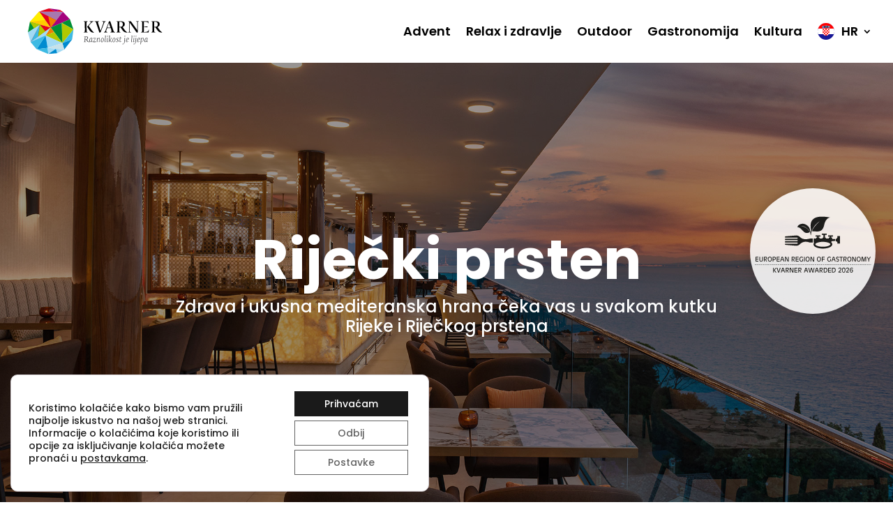

--- FILE ---
content_type: text/css
request_url: https://visit-kvarner.com/wp-content/themes/divi-child/style.css?ver=4.27.4
body_size: 832
content:
/*
 Theme Name:     Divi Child
 Theme URI:      https://www.elegantthemes.com/gallery/divi/
 Description:    Divi Child Theme
 Author:         Elegant Themes
 Author URI:     https://www.elegantthemes.com
 Template:       Divi
 Version:        1.0.0
*/
 
 
/* =Theme customization starts here
------------------------------------------------------- */


.et_pb_fullscreen .et_pb_fullwidth_header_container {
    width: 95%;
}


@media screen and ( max-width: 980px ) {
    .inverse {
        display: flex;
        flex-direction: column-reverse;
    }
}

/* Media Query for Mobile Devices */
@media (max-width: 768px) {
    .et_pb_fullwidth_header.et_pb_fullscreen {
        min-height: 50vh !important;
    }

    .et_pb_fullwidth_header.et_pb_fullscreen .et_pb_fullwidth_header_container {
        min-height: 50vh !important;
    }
}


div#page-container {
 overflow:hidden;
}

.et-pb-icon {
    display: none;
}


--- FILE ---
content_type: image/svg+xml
request_url: https://visit-kvarner.com/wp-content/uploads/2025/03/gastro_2005.svg
body_size: 39570
content:
<?xml version="1.0" encoding="UTF-8"?>
<svg xmlns="http://www.w3.org/2000/svg" id="ATTICA-candidate2027" version="1.1" viewBox="0 0 842 595.4">
  <defs>
    <style>
      .cls-1 {
        fill: #1d1d1b;
        stroke-width: 0px;
      }
    </style>
  </defs>
  <g>
    <g>
      <path class="cls-1" d="M410.1,198.1c-3.2,5.8-6.1,33.7-1,34.4-.4-.8.4-13,2.7-21.3,2.8-9.9,7.4-19.2,8.6-21.5,4.4-8.4,9.5-16.3,15.3-23.5,8.5-10.6,18.7-19.7,30.2-27.8,0,0-.9,1.1-2.6,2.8-.9.9-1.9,2-3.1,3.1-1.2,1.2-2.6,2.5-4,4.1-1.4,1.5-3,3.2-4.7,4.8-1.7,1.7-3.3,3.6-5.1,5.5-.9,1-1.8,1.9-2.6,2.9-.8,1-1.7,2.1-2.6,3.1-.9,1-1.8,2.1-2.7,3.1-.8,1.1-1.7,2.2-2.5,3.2-.8,1.1-1.8,2.1-2.6,3.2-.8,1.1-1.6,2.2-2.4,3.3-1.6,2.2-3,4.4-4.5,6.5-.7,1.1-1.3,2.2-2,3.2-.6,1-1.3,2.1-1.8,3.1-.6,1-1.1,2-1.7,3-.5,1-1,1.9-1.4,2.9-.5.9-.9,1.8-1.2,2.7-.4.9-.8,1.7-1.1,2.5-.5,1.3-.9,2.4-1.3,3.4,36.9,2,70.5,12.9,82.3-44.8,3.7-17.9,15.3-44.7,39.3-47.5-88.7-17-146.7-.3-127.7,85.6"></path>
      <path class="cls-1" d="M403,205.5c.7-4.2-.7-10.1-1.5-13.3-4.4-19.3-22.3-32-38.7-36.4-16.9-5.1-37.1,6.6-39.3,11-2.8,2.6-5.7,11.7-5.1,13,0-.2.2-.4.3-.6,2.4-.6,4.4-.2,7.6.2,2.9.8,5.8,1.6,11.3,5.8,9.7,7.4,16.3,18.4,25.8,25.4,10.5,7.8,18.8,7.4,28.3,4.9,3.6-1,8.1-4.5,9-5.4,0,0-.6-1.1-1.7-3-1.1-1.9-2.8-4.5-5-7.4-1.1-1.5-2.4-3-3.7-4.6-1.4-1.6-2.9-3.2-4.6-4.8-1.6-1.6-3.4-3.1-5.3-4.6-1.8-1.5-3.9-2.9-5.9-4.2-2.1-1.3-4.2-2.5-6.4-3.4-1.1-.5-2.2-1-3.3-1.4-.5-.2-1.1-.4-1.6-.6-.5-.2-1.1-.4-1.6-.5-.5-.2-1.1-.4-1.6-.5-.5-.1-1.1-.3-1.6-.4-1.1-.3-2.1-.6-3.1-.8-2-.5-4-.7-5.8-1-.9,0-1.8-.2-2.6-.3-.8-.1-1.6-.2-2.4-.2-1.5,0-2.8-.2-3.9-.1-2.2,0-3.4,0-3.4,0,0,0,1.1-.2,3.1-.5,21.5-2.7,33.8,7.3,33.8,7.3,6.3,3.9,12,8.8,16.8,14.1,3.3,3.6,5.8,7.7,8.3,12,.7,1.2,7.5,11,7.1,22.2,2.9-10.8-.5-17.5-3-21.8"></path>
    </g>
    <g>
      <g>
        <polygon class="cls-1" points="603.2 237.8 599.7 237.9 585.8 237.9 585.8 249.1 575.3 259.7 575.3 271.3 585.9 278.2 585.9 288 599.7 287.9 603.3 287.9 603.2 237.8"></polygon>
        <path class="cls-1" d="M404.4,254.5c-8.3,0-43.1,15.1-68.9-10.1,0,0-.1,0-.2-.1-5.8-6.2-13.9-10.2-23-10.8-.6,0-2.2,0-2.2,0l-75.1,6.2v8s83.7,0,83.7,0v8h-83.7v8.6h84.2v7.9h-84.2v9.2h84.2v8h-84.2v7.3l71.2,6.1s2.7.2,3.7.2c11,0,20.8-5.1,27.2-13,29.6-26.2,59.8-8.3,67-8.3,1.6,0,7.9,0,16.9,0v-27.1h-16.6Z"></path>
      </g>
      <g>
        <path class="cls-1" d="M526.2,281.6h-2.8c10.2,3.4,16.1,8,16.1,11.5,0,6.6-20.2,16.7-50.7,16.8-30.5,0-50.8-9.9-50.8-16.5,0-3.6,6.1-8.3,16.5-11.8-.9,0-1.9,0-2.8,0-8.9,3.5-13.8,7.9-13.8,11.4,0,7.1,19.9,17.4,51,17.3,31.1,0,50.9-10.4,50.9-17.5,0-3.5-4.9-7.8-13.5-11.2Z"></path>
        <path class="cls-1" d="M427.4,254.5v27.1c0,0,2.5,0,3.1,0-3,3.4-4.8,7.4-4.7,11.8,0,19,31.8,28.8,63.1,28.8,31.3,0,63-10.1,62.9-29.1,0-5.8-3-10.8-8.1-14.9,1.9-1.7,3.4-4,4.1-6.6,14.5-.5,24.3-.7,24.3-.7v-12.7s-8.4,0-20.9-.1v-9.5s0-.1,0-.1h-5.7s0-6.8,0-6.8v-.5h10.8s0-8.4,0-8.4h-32.3c0,0,0,8.4,0,8.4h10.8s0,.5,0,.5v6.8s-5.7,0-5.7,0h0c0,.1,0,6,0,6h-20v-5.8s0-.1,0-.1h-5.7s0-18.5,0-18.5v-.4h10.8s0-8.4,0-8.4h-32.3c0,0,0,8.4,0,8.4h10.8s0,.4,0,.4v18.5s-5.7,0-5.7,0h0c0,.1,0,5.9,0,5.9h-20v-5.7s0-.1,0-.1h-5.7s0-6.8,0-6.8v-.5s10.8,0,10.8,0v-8.3s-32.3,0-32.3,0v8.3s10.8,0,10.8,0v7.3s-5.7,0-5.7,0h0c0,.1,0,5.8,0,5.8h-17.4ZM488.8,310.3c-31.1,0-50.9-10.2-51-17.3,0-3.6,5-7.9,13.8-11.4.9,0,1.9,0,2.8,0,8.7-2.9,20.4-5,34.2-5,14.1,0,25.9,2.1,34.7,5h2.8c8.6,3.4,13.5,7.7,13.5,11.2,0,7.1-19.8,17.5-50.9,17.5Z"></path>
      </g>
    </g>
  </g>
  <g>
    <g>
      <path class="cls-1" d="M37,409.5v-31.9h19.4v4.7h-14.8v8.8h14.8v4.7h-14.8v9.1h14.8v4.7h-19.4Z"></path>
      <path class="cls-1" d="M86.4,398.5c0,3.7-1,6.6-3,8.6-2,2-4.9,3-8.6,3s-6.6-1-8.6-3-3-4.9-3-8.6v-20.9h4.7v21.2c0,2.4.6,4.2,1.7,5.4s2.9,1.8,5.2,1.8,4.1-.6,5.2-1.8,1.7-3,1.7-5.4v-21.2h4.7v20.9Z"></path>
      <path class="cls-1" d="M93.8,377.6h12.1c3,0,5.2.7,6.8,2.2s2.4,3.5,2.4,6.2-.8,5.8-2.5,7.4c-1.7,1.6-4.1,2.4-7.3,2.5l9.9,13.7h-5.3l-11.4-16.1v16.1h-4.6v-31.9ZM98.4,392.6h5.4c2.4,0,4.1-.5,5.1-1.4,1-.9,1.6-2.4,1.6-4.4s-.4-2.6-1.3-3.4c-.9-.8-2.1-1.2-3.8-1.2h-7v10.3Z"></path>
      <path class="cls-1" d="M123.1,405.7c-2.3-3-3.5-7.2-3.5-12.8s1.2-9,3.5-11.8c2.3-2.8,5.6-4.2,9.9-4.2s7.9,1.3,10.1,3.9c2.2,2.6,3.3,6.6,3.3,12h0c0,5.6-1.2,9.9-3.5,12.9-2.3,3-5.6,4.5-9.9,4.5s-7.5-1.5-9.9-4.5ZM139.4,402.7c1.5-2.2,2.3-5.3,2.3-9.4,0-4.1-.7-7.1-2-9-1.4-1.8-3.6-2.8-6.7-2.8s-4.9,1-6.5,3c-1.5,2-2.3,4.9-2.3,8.7s.8,7.2,2.3,9.4,3.7,3.3,6.5,3.3,5-1.1,6.5-3.3Z"></path>
      <path class="cls-1" d="M152,377.6h12.1c3,0,5.2.8,6.8,2.5s2.4,4.1,2.4,7.1c0,3.8-.9,6.6-2.7,8.5-1.8,1.9-4.6,2.8-8.3,2.8h-5.6s0,11,0,11h-4.6v-31.9ZM156.6,394.4h5.4c2.4,0,4.1-.5,5.1-1.5s1.6-2.6,1.6-4.8-.4-3.3-1.3-4.3c-.9-1-2.1-1.5-3.8-1.5h-7v12.1Z"></path>
      <path class="cls-1" d="M179,409.5v-31.9h19.4v4.7h-14.8v8.8h14.8v4.7h-14.8v9.1h14.8v4.7h-19.4Z"></path>
      <path class="cls-1" d="M212.5,377.6h7.8l10.1,31.9h-4.7l-2.7-9h-13.5l-2.6,9h-4.6l10.1-31.9ZM210.9,395.9h10.7l-5.4-15h0l-5.3,15Z"></path>
      <path class="cls-1" d="M239.7,409.5h-4.7v-31.9h7.4l12.7,27.4v-27.4h4.7v31.9h-7.2l-12.8-27.3v27.3Z"></path>
      <path class="cls-1" d="M279.9,377.6h12.1c3,0,5.2.7,6.8,2.2s2.4,3.5,2.4,6.2-.8,5.8-2.5,7.4c-1.7,1.6-4.1,2.4-7.3,2.5l9.9,13.7h-5.3l-11.4-16.1v16.1h-4.6v-31.9ZM284.5,392.6h5.4c2.4,0,4.1-.5,5.1-1.4,1-.9,1.6-2.4,1.6-4.4s-.4-2.6-1.3-3.4c-.9-.8-2.1-1.2-3.8-1.2h-7v10.3Z"></path>
      <path class="cls-1" d="M306.9,409.5v-31.9h19.4v4.7h-14.8v8.8h14.8v4.7h-14.8v9.1h14.8v4.7h-19.4Z"></path>
      <path class="cls-1" d="M345.1,410.2c-4.4,0-7.7-1.5-10.1-4.5-2.4-3-3.6-7.2-3.6-12.8s1.2-9,3.7-11.8c2.4-2.8,5.9-4.2,10.4-4.2s4,.3,5.5,1c1.6.6,2.9,1.6,3.9,2.9v6c-1.1-1.7-2.4-2.9-4-3.8-1.6-.9-3.3-1.3-5.2-1.3-3.1,0-5.5,1-7.2,3-1.7,2-2.5,4.9-2.5,8.7s.8,7.2,2.4,9.4c1.6,2.2,3.9,3.3,6.9,3.3,2.3,0,4.2-.8,5.6-2.4v-10.3h4.6v11.4l-.6.9c-2.4,3.1-5.8,4.7-9.9,4.7Z"></path>
      <path class="cls-1" d="M362.5,377.6h4.6v31.9h-4.6v-31.9Z"></path>
      <path class="cls-1" d="M376.5,405.7c-2.3-3-3.5-7.2-3.5-12.8s1.2-9,3.5-11.8c2.3-2.8,5.6-4.2,9.9-4.2s7.9,1.3,10.1,3.9c2.2,2.6,3.3,6.6,3.3,12h0c0,5.6-1.2,9.9-3.5,12.9-2.3,3-5.6,4.5-9.9,4.5s-7.5-1.5-9.9-4.5ZM392.8,402.7c1.5-2.2,2.3-5.3,2.3-9.4,0-4.1-.7-7.1-2-9-1.4-1.8-3.6-2.8-6.7-2.8s-4.9,1-6.5,3c-1.5,2-2.3,4.9-2.3,8.7s.8,7.2,2.3,9.4,3.7,3.3,6.5,3.3,5-1.1,6.5-3.3Z"></path>
      <path class="cls-1" d="M410.1,409.5h-4.7v-31.9h7.4l12.7,27.4v-27.4h4.7v31.9h-7.2l-12.8-27.3v27.3Z"></path>
      <path class="cls-1" d="M452.4,405.7c-2.3-3-3.5-7.2-3.5-12.8s1.2-9,3.5-11.8c2.3-2.8,5.6-4.2,9.9-4.2s7.9,1.3,10.1,3.9c2.2,2.6,3.3,6.6,3.3,12h0c0,5.6-1.2,9.9-3.5,12.9-2.3,3-5.6,4.5-9.9,4.5s-7.5-1.5-9.9-4.5ZM468.7,402.7c1.5-2.2,2.3-5.3,2.3-9.4,0-4.1-.7-7.1-2-9-1.4-1.8-3.6-2.8-6.7-2.8s-4.9,1-6.5,3c-1.5,2-2.3,4.9-2.3,8.7s.8,7.2,2.3,9.4c1.5,2.2,3.7,3.3,6.5,3.3s5-1.1,6.5-3.3Z"></path>
      <path class="cls-1" d="M481.7,409.5v-31.9h19.1v4.7h-14.5v9.1h14.3v4.7h-14.3v13.5h-4.6Z"></path>
      <path class="cls-1" d="M531.7,410.2c-4.4,0-7.7-1.5-10.1-4.5-2.4-3-3.6-7.2-3.6-12.8s1.2-9,3.7-11.8c2.4-2.8,5.9-4.2,10.4-4.2s4,.3,5.5,1c1.6.6,2.9,1.6,3.9,2.9v6c-1.1-1.7-2.4-2.9-4-3.8-1.6-.9-3.3-1.3-5.2-1.3-3.1,0-5.5,1-7.2,3-1.7,2-2.5,4.9-2.5,8.7s.8,7.2,2.4,9.4c1.6,2.2,3.9,3.3,6.9,3.3,2.3,0,4.2-.8,5.6-2.4v-10.3h4.6v11.4l-.6.9c-2.4,3.1-5.8,4.7-9.9,4.7Z"></path>
      <path class="cls-1" d="M556.4,377.6h7.8l10.1,31.9h-4.7l-2.7-9h-13.5l-2.6,9h-4.6l10.1-31.9ZM554.8,395.9h10.7l-5.4-15h0l-5.3,15Z"></path>
      <path class="cls-1" d="M596.3,386c-1.3-1.4-2.7-2.5-4.1-3.2-1.4-.7-2.9-1.1-4.4-1.1s-3.1.4-4.2,1.2c-1.1.8-1.6,1.8-1.6,3.1s.5,2.6,1.4,3.4c.9.8,2.4,1.4,4.4,1.9,3.3.7,5.7,1.8,7.2,3.2s2.3,3.5,2.3,6.1-1,5.3-2.9,7c-1.9,1.8-4.4,2.7-7.5,2.7s-3.1-.3-4.5-.9c-1.4-.6-2.7-1.5-4-2.6v-5.3c1.1,1.5,2.4,2.6,3.8,3.5,1.5.8,3,1.2,4.7,1.2s3.2-.5,4.3-1.5c1.1-1,1.6-2.3,1.6-3.9s-.5-2.4-1.4-3.2c-.9-.8-2.4-1.4-4.5-1.8-3.3-.7-5.7-1.8-7.2-3.4-1.5-1.5-2.2-3.7-2.2-6.4s1-4.8,2.9-6.5c1.9-1.6,4.4-2.5,7.5-2.5s3.1.3,4.5.9c1.4.6,2.8,1.5,4,2.6v5.5Z"></path>
      <path class="cls-1" d="M608.8,382.3h-9v-4.7h22.6v4.7h-9v27.3h-4.6v-27.3Z"></path>
      <path class="cls-1" d="M626.9,377.6h12.1c3,0,5.2.7,6.8,2.2,1.6,1.5,2.4,3.5,2.4,6.2s-.8,5.8-2.5,7.4c-1.7,1.6-4.1,2.4-7.3,2.5l9.9,13.7h-5.3l-11.4-16.1v16.1h-4.6v-31.9ZM631.5,392.6h5.4c2.4,0,4.1-.5,5.1-1.4,1-.9,1.6-2.4,1.6-4.4s-.4-2.6-1.3-3.4c-.9-.8-2.1-1.2-3.8-1.2h-7v10.3Z"></path>
      <path class="cls-1" d="M656.2,405.7c-2.3-3-3.5-7.2-3.5-12.8s1.2-9,3.5-11.8c2.3-2.8,5.6-4.2,9.9-4.2s7.9,1.3,10.1,3.9c2.2,2.6,3.3,6.6,3.3,12h0c0,5.6-1.2,9.9-3.5,12.9-2.3,3-5.6,4.5-9.9,4.5s-7.5-1.5-9.9-4.5ZM672.6,402.7c1.5-2.2,2.3-5.3,2.3-9.4,0-4.1-.7-7.1-2-9-1.4-1.8-3.6-2.8-6.7-2.8s-4.9,1-6.5,3c-1.5,2-2.3,4.9-2.3,8.7s.8,7.2,2.3,9.4c1.5,2.2,3.7,3.3,6.5,3.3s5-1.1,6.5-3.3Z"></path>
      <path class="cls-1" d="M689.9,409.5h-4.7v-31.9h7.4l12.7,27.4v-27.4h4.7v31.9h-7.2l-12.8-27.3v27.3Z"></path>
      <path class="cls-1" d="M719.2,405.7c-2.3-3-3.5-7.2-3.5-12.8s1.2-9,3.5-11.8c2.3-2.8,5.6-4.2,9.9-4.2s7.9,1.3,10.1,3.9c2.2,2.6,3.3,6.6,3.3,12h0c0,5.6-1.2,9.9-3.5,12.9-2.3,3-5.6,4.5-9.9,4.5s-7.5-1.5-9.9-4.5ZM735.5,402.7c1.5-2.2,2.3-5.3,2.3-9.4,0-4.1-.7-7.1-2-9-1.4-1.8-3.6-2.8-6.7-2.8s-4.9,1-6.5,3c-1.5,2-2.3,4.9-2.3,8.7s.8,7.2,2.3,9.4c1.5,2.2,3.7,3.3,6.5,3.3s5-1.1,6.5-3.3Z"></path>
      <path class="cls-1" d="M752.9,409.5h-4.6v-31.9h8.5l7.2,25.6h0l6.7-25.6h8.5v31.9h-4.6v-28.7h-.2l-8.1,28.7h-5.1l-8.1-28.7h-.2v28.7Z"></path>
      <path class="cls-1" d="M794.1,396.2l-11.2-18.6h5.3l8.4,14.4h0s8.4-14.4,8.4-14.4h5l-11.2,18.7v13.2h-4.6v-13.3Z"></path>
    </g>
    <g>
      <g>
        <g>
          <path class="cls-1" d="M41.7,428.1c-.9,0-1.5.7-1.5,1.5s.7,1.5,1.5,1.5,1.5-.7,1.5-1.5-.7-1.5-1.5-1.5Z"></path>
          <path class="cls-1" d="M49,428.1c-.9,0-1.6.7-1.6,1.5s.7,1.5,1.6,1.5,1.5-.7,1.5-1.5-.7-1.5-1.5-1.5Z"></path>
          <path class="cls-1" d="M56.4,428.1c-.9,0-1.6.7-1.6,1.5s.7,1.5,1.6,1.5,1.5-.7,1.5-1.5-.7-1.5-1.5-1.5Z"></path>
          <path class="cls-1" d="M63.7,428.1c-.9,0-1.5.7-1.5,1.5s.7,1.5,1.5,1.5,1.5-.7,1.5-1.5-.7-1.5-1.5-1.5Z"></path>
          <path class="cls-1" d="M71,428.1c-.9,0-1.5.7-1.5,1.5s.7,1.5,1.5,1.5,1.5-.7,1.5-1.5-.7-1.5-1.5-1.5Z"></path>
          <path class="cls-1" d="M78.3,428.1c-.9,0-1.5.7-1.5,1.5s.7,1.5,1.5,1.5,1.5-.7,1.5-1.5-.7-1.5-1.5-1.5Z"></path>
          <path class="cls-1" d="M85.6,428.1c-.9,0-1.5.7-1.5,1.5s.7,1.5,1.5,1.5,1.5-.7,1.5-1.5-.7-1.5-1.5-1.5Z"></path>
          <path class="cls-1" d="M92.9,428.1c-.9,0-1.6.7-1.6,1.5s.7,1.5,1.6,1.5,1.5-.7,1.5-1.5-.7-1.5-1.5-1.5Z"></path>
          <path class="cls-1" d="M100.3,428.1c-.9,0-1.6.7-1.6,1.5s.7,1.5,1.6,1.5,1.5-.7,1.5-1.5-.7-1.5-1.5-1.5Z"></path>
          <path class="cls-1" d="M107.6,428.1c-.9,0-1.5.7-1.5,1.5s.7,1.5,1.5,1.5,1.6-.7,1.6-1.5-.7-1.5-1.6-1.5Z"></path>
          <path class="cls-1" d="M114.9,428.1c-.9,0-1.5.7-1.5,1.5s.7,1.5,1.5,1.5,1.6-.7,1.6-1.5-.7-1.5-1.6-1.5Z"></path>
          <path class="cls-1" d="M122.2,428.1c-.8,0-1.5.7-1.5,1.5s.7,1.5,1.5,1.5,1.6-.7,1.6-1.5-.7-1.5-1.6-1.5Z"></path>
          <path class="cls-1" d="M129.5,428.1c-.9,0-1.5.7-1.5,1.5s.7,1.5,1.5,1.5,1.5-.7,1.5-1.5-.7-1.5-1.5-1.5Z"></path>
          <path class="cls-1" d="M136.8,428.1c-.9,0-1.6.7-1.6,1.5s.7,1.5,1.6,1.5,1.5-.7,1.5-1.5-.7-1.5-1.5-1.5Z"></path>
          <path class="cls-1" d="M144.2,428.1c-.9,0-1.6.7-1.6,1.5s.7,1.5,1.6,1.5,1.5-.7,1.5-1.5-.7-1.5-1.5-1.5Z"></path>
          <path class="cls-1" d="M151.5,428.1c-.9,0-1.6.7-1.6,1.5s.7,1.5,1.6,1.5,1.5-.7,1.5-1.5-.7-1.5-1.5-1.5Z"></path>
          <path class="cls-1" d="M158.8,428.1c-.9,0-1.5.7-1.5,1.5s.7,1.5,1.5,1.5,1.5-.7,1.5-1.5-.7-1.5-1.5-1.5Z"></path>
          <path class="cls-1" d="M166.1,428.1c-.9,0-1.5.7-1.5,1.5s.7,1.5,1.5,1.5,1.6-.7,1.6-1.5-.7-1.5-1.6-1.5Z"></path>
          <path class="cls-1" d="M173.4,428.1c-.9,0-1.5.7-1.5,1.5s.7,1.5,1.5,1.5,1.6-.7,1.6-1.5-.7-1.5-1.6-1.5Z"></path>
          <path class="cls-1" d="M180.7,428.1c-.8,0-1.5.7-1.5,1.5s.7,1.5,1.5,1.5,1.6-.7,1.6-1.5-.7-1.5-1.6-1.5Z"></path>
          <path class="cls-1" d="M188.1,428.1c-.9,0-1.5.7-1.5,1.5s.7,1.5,1.5,1.5,1.5-.7,1.5-1.5-.7-1.5-1.5-1.5Z"></path>
          <path class="cls-1" d="M195.4,428.1c-.9,0-1.6.7-1.6,1.5s.7,1.5,1.6,1.5,1.5-.7,1.5-1.5-.7-1.5-1.5-1.5Z"></path>
          <path class="cls-1" d="M202.7,428.1c-.9,0-1.6.7-1.6,1.5s.7,1.5,1.6,1.5,1.5-.7,1.5-1.5-.7-1.5-1.5-1.5Z"></path>
          <path class="cls-1" d="M210,428.1c-.9,0-1.6.7-1.6,1.5s.7,1.5,1.6,1.5,1.5-.7,1.5-1.5-.7-1.5-1.5-1.5Z"></path>
          <path class="cls-1" d="M217.3,428.1c-.9,0-1.5.7-1.5,1.5s.7,1.5,1.5,1.5,1.5-.7,1.5-1.5-.7-1.5-1.5-1.5Z"></path>
          <path class="cls-1" d="M224.6,428.1c-.9,0-1.5.7-1.5,1.5s.7,1.5,1.5,1.5,1.6-.7,1.6-1.5-.7-1.5-1.6-1.5Z"></path>
          <path class="cls-1" d="M232,428.1c-.8,0-1.5.7-1.5,1.5s.7,1.5,1.5,1.5,1.6-.7,1.6-1.5-.7-1.5-1.6-1.5Z"></path>
          <path class="cls-1" d="M239.3,428.1c-.9,0-1.6.7-1.6,1.5s.7,1.5,1.6,1.5,1.5-.7,1.5-1.5-.7-1.5-1.5-1.5Z"></path>
          <path class="cls-1" d="M246.6,428.1c-.9,0-1.6.7-1.6,1.5s.7,1.5,1.6,1.5,1.5-.7,1.5-1.5-.7-1.5-1.5-1.5Z"></path>
          <path class="cls-1" d="M253.9,428.1c-.9,0-1.6.7-1.6,1.5s.7,1.5,1.6,1.5,1.5-.7,1.5-1.5-.7-1.5-1.5-1.5Z"></path>
          <path class="cls-1" d="M261.2,428.1c-.9,0-1.5.7-1.5,1.5s.7,1.5,1.5,1.5,1.5-.7,1.5-1.5-.7-1.5-1.5-1.5Z"></path>
          <path class="cls-1" d="M268.6,428.1c-.9,0-1.5.7-1.5,1.5s.7,1.5,1.5,1.5,1.5-.7,1.5-1.5-.7-1.5-1.5-1.5Z"></path>
          <path class="cls-1" d="M275.9,428.1c-.8,0-1.5.7-1.5,1.5s.7,1.5,1.5,1.5,1.6-.7,1.6-1.5-.7-1.5-1.6-1.5Z"></path>
          <path class="cls-1" d="M283.2,428.1c-.9,0-1.5.7-1.5,1.5s.7,1.5,1.5,1.5,1.5-.7,1.5-1.5-.7-1.5-1.5-1.5Z"></path>
          <path class="cls-1" d="M290.5,428.1c-.9,0-1.5.7-1.5,1.5s.7,1.5,1.5,1.5,1.5-.7,1.5-1.5-.7-1.5-1.5-1.5Z"></path>
          <path class="cls-1" d="M297.8,428.1c-.9,0-1.5.7-1.5,1.5s.7,1.5,1.5,1.5,1.5-.7,1.5-1.5-.7-1.5-1.5-1.5Z"></path>
          <path class="cls-1" d="M305.1,428.1c-.9,0-1.5.7-1.5,1.5s.7,1.5,1.5,1.5,1.5-.7,1.5-1.5-.7-1.5-1.5-1.5Z"></path>
          <path class="cls-1" d="M312.4,428.1c-.8,0-1.5.7-1.5,1.5s.7,1.5,1.5,1.5,1.6-.7,1.6-1.5-.7-1.5-1.6-1.5Z"></path>
          <path class="cls-1" d="M319.8,428.1c-.9,0-1.6.7-1.6,1.5s.7,1.5,1.6,1.5,1.5-.7,1.5-1.5-.7-1.5-1.5-1.5Z"></path>
          <path class="cls-1" d="M327.1,428.1c-.9,0-1.6.7-1.6,1.5s.7,1.5,1.6,1.5,1.5-.7,1.5-1.5-.7-1.5-1.5-1.5Z"></path>
          <path class="cls-1" d="M334.4,428.1c-.9,0-1.5.7-1.5,1.5s.7,1.5,1.5,1.5,1.5-.7,1.5-1.5-.7-1.5-1.5-1.5Z"></path>
          <path class="cls-1" d="M341.7,428.1c-.9,0-1.5.7-1.5,1.5s.7,1.5,1.5,1.5,1.5-.7,1.5-1.5-.7-1.5-1.5-1.5Z"></path>
          <path class="cls-1" d="M349,428.1c-.9,0-1.5.7-1.5,1.5s.7,1.5,1.5,1.5,1.5-.7,1.5-1.5-.7-1.5-1.5-1.5Z"></path>
          <path class="cls-1" d="M356.3,428.1c-.9,0-1.6.7-1.6,1.5s.7,1.5,1.6,1.5,1.5-.7,1.5-1.5-.7-1.5-1.5-1.5Z"></path>
          <path class="cls-1" d="M363.6,428.1c-.9,0-1.6.7-1.6,1.5s.7,1.5,1.6,1.5,1.5-.7,1.5-1.5-.7-1.5-1.5-1.5Z"></path>
          <path class="cls-1" d="M371,428.1c-.9,0-1.6.7-1.6,1.5s.7,1.5,1.6,1.5,1.5-.7,1.5-1.5-.7-1.5-1.5-1.5Z"></path>
          <path class="cls-1" d="M378.3,428.1c-.9,0-1.5.7-1.5,1.5s.7,1.5,1.5,1.5,1.6-.7,1.6-1.5-.7-1.5-1.6-1.5Z"></path>
          <path class="cls-1" d="M385.6,428.1c-.9,0-1.5.7-1.5,1.5s.7,1.5,1.5,1.5,1.6-.7,1.6-1.5-.7-1.5-1.6-1.5Z"></path>
          <path class="cls-1" d="M392.9,428.1c-.8,0-1.5.7-1.5,1.5s.7,1.5,1.5,1.5,1.6-.7,1.6-1.5-.7-1.5-1.6-1.5Z"></path>
          <path class="cls-1" d="M399.7,427.9c-.9,0-1.5.7-1.5,1.5s.7,1.5,1.5,1.5,1.5-.7,1.5-1.5-.7-1.5-1.5-1.5Z"></path>
          <path class="cls-1" d="M407,427.9c-.9,0-1.6.7-1.6,1.5s.7,1.5,1.6,1.5,1.5-.7,1.5-1.5-.7-1.5-1.5-1.5Z"></path>
          <path class="cls-1" d="M414.3,427.9c-.9,0-1.6.7-1.6,1.5s.7,1.5,1.6,1.5,1.5-.7,1.5-1.5-.7-1.5-1.5-1.5Z"></path>
          <path class="cls-1" d="M421.6,427.9c-.9,0-1.5.7-1.5,1.5s.7,1.5,1.5,1.5,1.5-.7,1.5-1.5-.7-1.5-1.5-1.5Z"></path>
          <path class="cls-1" d="M428.9,427.9c-.9,0-1.5.7-1.5,1.5s.7,1.5,1.5,1.5,1.5-.7,1.5-1.5-.7-1.5-1.5-1.5Z"></path>
          <path class="cls-1" d="M436.3,427.9c-.9,0-1.5.7-1.5,1.5s.7,1.5,1.5,1.5,1.5-.7,1.5-1.5-.7-1.5-1.5-1.5Z"></path>
          <path class="cls-1" d="M443.6,427.9c-.9,0-1.5.7-1.5,1.5s.7,1.5,1.5,1.5,1.5-.7,1.5-1.5-.7-1.5-1.5-1.5Z"></path>
          <path class="cls-1" d="M450.9,427.9c-.9,0-1.6.7-1.6,1.5s.7,1.5,1.6,1.5,1.5-.7,1.5-1.5-.7-1.5-1.5-1.5Z"></path>
          <path class="cls-1" d="M458.2,427.9c-.9,0-1.6.7-1.6,1.5s.7,1.5,1.6,1.5,1.5-.7,1.5-1.5-.7-1.5-1.5-1.5Z"></path>
          <path class="cls-1" d="M465.5,427.9c-.9,0-1.5.7-1.5,1.5s.7,1.5,1.5,1.5,1.6-.7,1.6-1.5-.7-1.5-1.6-1.5Z"></path>
          <path class="cls-1" d="M472.8,427.9c-.9,0-1.5.7-1.5,1.5s.7,1.5,1.5,1.5,1.6-.7,1.6-1.5-.7-1.5-1.6-1.5Z"></path>
          <path class="cls-1" d="M480.1,427.9c-.8,0-1.5.7-1.5,1.5s.7,1.5,1.5,1.5,1.6-.7,1.6-1.5-.7-1.5-1.6-1.5Z"></path>
          <path class="cls-1" d="M487.5,427.9c-.9,0-1.5.7-1.5,1.5s.7,1.5,1.5,1.5,1.5-.7,1.5-1.5-.7-1.5-1.5-1.5Z"></path>
          <path class="cls-1" d="M494.8,427.9c-.9,0-1.6.7-1.6,1.5s.7,1.5,1.6,1.5,1.5-.7,1.5-1.5-.7-1.5-1.5-1.5Z"></path>
          <path class="cls-1" d="M502.1,427.9c-.9,0-1.6.7-1.6,1.5s.7,1.5,1.6,1.5,1.5-.7,1.5-1.5-.7-1.5-1.5-1.5Z"></path>
          <path class="cls-1" d="M509.4,427.9c-.9,0-1.6.7-1.6,1.5s.7,1.5,1.6,1.5,1.5-.7,1.5-1.5-.7-1.5-1.5-1.5Z"></path>
          <path class="cls-1" d="M516.7,427.9c-.9,0-1.5.7-1.5,1.5s.7,1.5,1.5,1.5,1.5-.7,1.5-1.5-.7-1.5-1.5-1.5Z"></path>
          <path class="cls-1" d="M524.1,427.9c-.9,0-1.5.7-1.5,1.5s.7,1.5,1.5,1.5,1.6-.7,1.6-1.5-.7-1.5-1.6-1.5Z"></path>
        </g>
        <path class="cls-1" d="M34.6,428.1c-.9,0-1.5.7-1.5,1.5s.7,1.5,1.5,1.5,1.5-.7,1.5-1.5-.7-1.5-1.5-1.5Z"></path>
      </g>
      <g>
        <g>
          <path class="cls-1" d="M531.2,428c-.9,0-1.5.7-1.5,1.5s.7,1.5,1.5,1.5,1.5-.7,1.5-1.5-.7-1.5-1.5-1.5Z"></path>
          <path class="cls-1" d="M538.5,428c-.9,0-1.6.7-1.6,1.5s.7,1.5,1.6,1.5,1.5-.7,1.5-1.5-.7-1.5-1.5-1.5Z"></path>
          <path class="cls-1" d="M545.9,428c-.9,0-1.6.7-1.6,1.5s.7,1.5,1.6,1.5,1.5-.7,1.5-1.5-.7-1.5-1.5-1.5Z"></path>
          <path class="cls-1" d="M553.2,428c-.9,0-1.5.7-1.5,1.5s.7,1.5,1.5,1.5,1.5-.7,1.5-1.5-.7-1.5-1.5-1.5Z"></path>
          <path class="cls-1" d="M560.5,428c-.9,0-1.5.7-1.5,1.5s.7,1.5,1.5,1.5,1.5-.7,1.5-1.5-.7-1.5-1.5-1.5Z"></path>
          <path class="cls-1" d="M567.8,428c-.9,0-1.5.7-1.5,1.5s.7,1.5,1.5,1.5,1.5-.7,1.5-1.5-.7-1.5-1.5-1.5Z"></path>
          <path class="cls-1" d="M575.1,428c-.9,0-1.5.7-1.5,1.5s.7,1.5,1.5,1.5,1.5-.7,1.5-1.5-.7-1.5-1.5-1.5Z"></path>
          <path class="cls-1" d="M582.4,428c-.9,0-1.6.7-1.6,1.5s.7,1.5,1.6,1.5,1.5-.7,1.5-1.5-.7-1.5-1.5-1.5Z"></path>
          <path class="cls-1" d="M589.7,428c-.9,0-1.6.7-1.6,1.5s.7,1.5,1.6,1.5,1.5-.7,1.5-1.5-.7-1.5-1.5-1.5Z"></path>
          <path class="cls-1" d="M597.1,428c-.9,0-1.5.7-1.5,1.5s.7,1.5,1.5,1.5,1.6-.7,1.6-1.5-.7-1.5-1.6-1.5Z"></path>
          <path class="cls-1" d="M604.4,428c-.9,0-1.5.7-1.5,1.5s.7,1.5,1.5,1.5,1.6-.7,1.6-1.5-.7-1.5-1.6-1.5Z"></path>
          <path class="cls-1" d="M611.7,428c-.8,0-1.5.7-1.5,1.5s.7,1.5,1.5,1.5,1.6-.7,1.6-1.5-.7-1.5-1.6-1.5Z"></path>
          <path class="cls-1" d="M619,428c-.9,0-1.5.7-1.5,1.5s.7,1.5,1.5,1.5,1.5-.7,1.5-1.5-.7-1.5-1.5-1.5Z"></path>
          <path class="cls-1" d="M626.3,428c-.9,0-1.6.7-1.6,1.5s.7,1.5,1.6,1.5,1.5-.7,1.5-1.5-.7-1.5-1.5-1.5Z"></path>
          <path class="cls-1" d="M633.7,428c-.9,0-1.6.7-1.6,1.5s.7,1.5,1.6,1.5,1.5-.7,1.5-1.5-.7-1.5-1.5-1.5Z"></path>
          <path class="cls-1" d="M641,428c-.9,0-1.6.7-1.6,1.5s.7,1.5,1.6,1.5,1.5-.7,1.5-1.5-.7-1.5-1.5-1.5Z"></path>
          <path class="cls-1" d="M648.3,428c-.9,0-1.5.7-1.5,1.5s.7,1.5,1.5,1.5,1.5-.7,1.5-1.5-.7-1.5-1.5-1.5Z"></path>
          <path class="cls-1" d="M655.6,428c-.9,0-1.5.7-1.5,1.5s.7,1.5,1.5,1.5,1.6-.7,1.6-1.5-.7-1.5-1.6-1.5Z"></path>
          <path class="cls-1" d="M662.9,428c-.9,0-1.5.7-1.5,1.5s.7,1.5,1.5,1.5,1.6-.7,1.6-1.5-.7-1.5-1.6-1.5Z"></path>
          <path class="cls-1" d="M670.2,428c-.8,0-1.5.7-1.5,1.5s.7,1.5,1.5,1.5,1.6-.7,1.6-1.5-.7-1.5-1.6-1.5Z"></path>
          <path class="cls-1" d="M677.6,428c-.9,0-1.5.7-1.5,1.5s.7,1.5,1.5,1.5,1.5-.7,1.5-1.5-.7-1.5-1.5-1.5Z"></path>
          <path class="cls-1" d="M684.9,428c-.9,0-1.6.7-1.6,1.5s.7,1.5,1.6,1.5,1.5-.7,1.5-1.5-.7-1.5-1.5-1.5Z"></path>
          <path class="cls-1" d="M692.2,428c-.9,0-1.6.7-1.6,1.5s.7,1.5,1.6,1.5,1.5-.7,1.5-1.5-.7-1.5-1.5-1.5Z"></path>
          <path class="cls-1" d="M699.5,428c-.9,0-1.6.7-1.6,1.5s.7,1.5,1.6,1.5,1.5-.7,1.5-1.5-.7-1.5-1.5-1.5Z"></path>
          <path class="cls-1" d="M706.8,428c-.9,0-1.5.7-1.5,1.5s.7,1.5,1.5,1.5,1.5-.7,1.5-1.5-.7-1.5-1.5-1.5Z"></path>
          <path class="cls-1" d="M714.1,428c-.9,0-1.5.7-1.5,1.5s.7,1.5,1.5,1.5,1.6-.7,1.6-1.5-.7-1.5-1.6-1.5Z"></path>
          <path class="cls-1" d="M721.5,428c-.8,0-1.5.7-1.5,1.5s.7,1.5,1.5,1.5,1.6-.7,1.6-1.5-.7-1.5-1.6-1.5Z"></path>
          <path class="cls-1" d="M728.8,428c-.9,0-1.6.7-1.6,1.5s.7,1.5,1.6,1.5,1.5-.7,1.5-1.5-.7-1.5-1.5-1.5Z"></path>
          <path class="cls-1" d="M736.1,428c-.9,0-1.6.7-1.6,1.5s.7,1.5,1.6,1.5,1.5-.7,1.5-1.5-.7-1.5-1.5-1.5Z"></path>
          <path class="cls-1" d="M743.4,428c-.9,0-1.6.7-1.6,1.5s.7,1.5,1.6,1.5,1.5-.7,1.5-1.5-.7-1.5-1.5-1.5Z"></path>
          <path class="cls-1" d="M750.7,428c-.9,0-1.5.7-1.5,1.5s.7,1.5,1.5,1.5,1.5-.7,1.5-1.5-.7-1.5-1.5-1.5Z"></path>
          <path class="cls-1" d="M758,428c-.9,0-1.5.7-1.5,1.5s.7,1.5,1.5,1.5,1.5-.7,1.5-1.5-.7-1.5-1.5-1.5Z"></path>
          <path class="cls-1" d="M765.4,428c-.8,0-1.5.7-1.5,1.5s.7,1.5,1.5,1.5,1.6-.7,1.6-1.5-.7-1.5-1.6-1.5Z"></path>
          <path class="cls-1" d="M772.7,428c-.9,0-1.5.7-1.5,1.5s.7,1.5,1.5,1.5,1.5-.7,1.5-1.5-.7-1.5-1.5-1.5Z"></path>
          <path class="cls-1" d="M780,428c-.9,0-1.5.7-1.5,1.5s.7,1.5,1.5,1.5,1.5-.7,1.5-1.5-.7-1.5-1.5-1.5Z"></path>
          <path class="cls-1" d="M787.3,428c-.9,0-1.5.7-1.5,1.5s.7,1.5,1.5,1.5,1.5-.7,1.5-1.5-.7-1.5-1.5-1.5Z"></path>
          <path class="cls-1" d="M794.6,428c-.9,0-1.5.7-1.5,1.5s.7,1.5,1.5,1.5,1.5-.7,1.5-1.5-.7-1.5-1.5-1.5Z"></path>
          <path class="cls-1" d="M801.9,428c-.8,0-1.5.7-1.5,1.5s.7,1.5,1.5,1.5,1.6-.7,1.6-1.5-.7-1.5-1.6-1.5Z"></path>
          <path class="cls-1" d="M809.3,428c-.9,0-1.6.7-1.6,1.5s.7,1.5,1.6,1.5,1.5-.7,1.5-1.5-.7-1.5-1.5-1.5Z"></path>
        </g>
        <path class="cls-1" d="M524,428c-.9,0-1.5.7-1.5,1.5s.7,1.5,1.5,1.5,1.5-.7,1.5-1.5-.7-1.5-1.5-1.5Z"></path>
      </g>
    </g>
    <g>
      <path class="cls-1" d="M160.4,483.7h-4.6v-31.9h4.6v16.1l12.5-16.1h5.2l-12.9,16.1,12.9,15.8h-5.9l-11.7-14.8h0v14.8Z"></path>
      <path class="cls-1" d="M179.1,451.7h5.3l7.9,28.3h0l7.8-28.3h5.3l-9.9,31.9h-6.6l-9.9-31.9Z"></path>
      <path class="cls-1" d="M217,451.7h7.8l10.1,31.9h-4.7l-2.7-9h-13.5l-2.6,9h-4.6l10.1-31.9ZM215.5,470h10.7l-5.4-15h0l-5.3,15Z"></path>
      <path class="cls-1" d="M239.6,451.7h12.1c3,0,5.2.7,6.8,2.2s2.4,3.5,2.4,6.2-.8,5.8-2.5,7.4c-1.7,1.6-4.1,2.4-7.3,2.5l9.9,13.7h-5.3l-11.4-16.1v16.1h-4.6v-31.9ZM244.2,466.7h5.4c2.4,0,4.1-.5,5.1-1.4,1-.9,1.6-2.4,1.6-4.4s-.4-2.6-1.3-3.4c-.9-.8-2.1-1.2-3.8-1.2h-7v10.3Z"></path>
      <path class="cls-1" d="M271.5,483.7h-4.7v-31.9h7.4l12.7,27.4v-27.4h4.7v31.9h-7.2l-12.8-27.3v27.3Z"></path>
      <path class="cls-1" d="M298.5,483.7v-31.9h19.4v4.7h-14.8v8.8h14.8v4.7h-14.8v9.1h14.8v4.7h-19.4Z"></path>
      <path class="cls-1" d="M324.2,451.7h12.1c3,0,5.2.7,6.8,2.2s2.4,3.5,2.4,6.2-.8,5.8-2.5,7.4c-1.7,1.6-4.1,2.4-7.3,2.5l9.9,13.7h-5.3l-11.4-16.1v16.1h-4.6v-31.9ZM328.8,466.7h5.4c2.4,0,4.1-.5,5.1-1.4,1-.9,1.6-2.4,1.6-4.4s-.4-2.6-1.3-3.4c-.9-.8-2.1-1.2-3.8-1.2h-7v10.3Z"></path>
      <path class="cls-1" d="M372.1,451.7h7.8l10.1,31.9h-4.7l-2.7-9h-13.5l-2.6,9h-4.6l10.1-31.9ZM370.5,470h10.7l-5.4-15h0l-5.3,15Z"></path>
      <path class="cls-1" d="M399.1,483.7l-7.7-31.9h4.8l6.2,28h0l6.5-28h6.4l6.5,28h0l6.1-28h4.8l-7.7,31.9h-6.4l-6.6-25.6h0l-6.6,25.6h-6.4Z"></path>
      <path class="cls-1" d="M444.4,451.7h7.8l10.1,31.9h-4.7l-2.7-9h-13.5l-2.6,9h-4.6l10.1-31.9ZM442.9,470h10.7l-5.4-15h0l-5.3,15Z"></path>
      <path class="cls-1" d="M467,451.7h12.1c3,0,5.2.7,6.8,2.2,1.6,1.5,2.4,3.5,2.4,6.2s-.8,5.8-2.5,7.4c-1.7,1.6-4.1,2.4-7.3,2.5l9.9,13.7h-5.3l-11.4-16.1v16.1h-4.6v-31.9ZM471.6,466.7h5.4c2.4,0,4.1-.5,5.1-1.4,1-.9,1.6-2.4,1.6-4.4s-.4-2.6-1.3-3.4c-.9-.8-2.1-1.2-3.8-1.2h-7v10.3Z"></path>
      <path class="cls-1" d="M494.2,451.7h11.6c4.5,0,7.8,1.3,9.9,3.8,2.1,2.5,3.2,6.3,3.2,11.5h0c0,5.2-1.3,9.2-4,12.2s-6.2,4.5-10.7,4.5h-10v-31.9ZM498.8,479.5h5.4c3.1,0,5.5-1.1,7.3-3.2,1.8-2.2,2.7-5.1,2.7-8.8s-.7-6.4-2.1-8.3c-1.4-1.9-3.5-2.8-6.2-2.8h-7.1v23.1Z"></path>
      <path class="cls-1" d="M524.3,483.7v-31.9h19.4v4.7h-14.8v8.8h14.8v4.7h-14.8v9.1h14.8v4.7h-19.4Z"></path>
      <path class="cls-1" d="M550,451.7h11.6c4.5,0,7.8,1.3,9.9,3.8,2.1,2.5,3.2,6.3,3.2,11.5h0c0,5.2-1.3,9.2-4,12.2s-6.2,4.5-10.7,4.5h-10v-31.9ZM554.6,479.5h5.4c3.1,0,5.5-1.1,7.3-3.2,1.8-2.2,2.7-5.1,2.7-8.8s-.7-6.4-2.1-8.3c-1.4-1.9-3.5-2.8-6.2-2.8h-7.1v23.1Z"></path>
      <path class="cls-1" d="M612.7,460c0,2.6-1,5.2-2.9,7.9-1.9,2.7-5.3,6-10.1,9.9l-1.7,1.4h14.2v4.4h-19.1v-4.6l4.2-3.9c4-3.7,6.7-6.7,8.4-8.9,1.6-2.2,2.4-4.2,2.4-5.9s-.5-2.8-1.6-3.7c-1-.9-2.4-1.4-4.2-1.4s-3.7.6-5.4,1.9c-1.6,1.3-3,3.1-4.1,5.5l-.3-6.6c1.3-1.8,2.8-3.2,4.5-4.1s3.6-1.4,5.6-1.4c3,0,5.5.9,7.3,2.6,1.9,1.7,2.8,4,2.8,6.8Z"></path>
      <path class="cls-1" d="M619.8,480c-1.8-2.9-2.8-7.3-2.8-13.2,0-5.7.9-9.8,2.7-12.4,1.8-2.5,4.6-3.8,8.6-3.8s7,1.1,8.7,3.4,2.5,6.1,2.5,11.6h0c0,6.8-.8,11.6-2.6,14.4-1.7,2.8-4.6,4.3-8.7,4.3s-6.6-1.4-8.5-4.3ZM633.6,477c1.1-2.2,1.7-5.6,1.7-10.2,0-4.1-.5-7.1-1.6-8.8s-2.9-2.6-5.4-2.6-4.3.9-5.4,2.8c-1.1,1.8-1.6,4.9-1.6,9.3,0,4.4.6,7.7,1.7,9.8s2.9,3.2,5.3,3.2,4.2-1.1,5.3-3.3Z"></path>
      <path class="cls-1" d="M663.9,460c0,2.6-1,5.2-2.9,7.9-1.9,2.7-5.3,6-10.1,9.9l-1.7,1.4h14.2v4.4h-19.1v-4.6l4.2-3.9c4-3.7,6.7-6.7,8.4-8.9,1.6-2.2,2.4-4.2,2.4-5.9s-.5-2.8-1.6-3.7c-1-.9-2.4-1.4-4.2-1.4s-3.7.6-5.4,1.9c-1.6,1.3-3,3.1-4.1,5.5l-.3-6.6c1.3-1.8,2.8-3.2,4.5-4.1s3.6-1.4,5.6-1.4c3,0,5.5.9,7.3,2.6,1.9,1.7,2.8,4,2.8,6.8Z"></path>
      <path class="cls-1" d="M681.5,450.6c1.5,0,3,.3,4.4.9,1.4.6,2.6,1.4,3.7,2.4l-.2,5.5c-.8-1.3-2-2.4-3.5-3.4-1.5-.9-3-1.4-4.4-1.4-2.9,0-5,1.2-6.2,3.6-.9,1.9-1.5,4.8-1.7,8.8l.9-1c2.1-2.1,4.6-3.1,7.4-3.1s4.7.9,6.2,2.7c1.5,1.8,2.2,4.3,2.2,7.5s-.9,6.1-2.8,8.1c-1.9,2-4.5,3-7.7,3s-6.1-1.4-7.9-4.3-2.7-7-2.7-12.5,1.1-9.7,3.2-12.5c2.1-2.9,5.2-4.3,9.3-4.3ZM673.9,473.2c0,2.2.5,3.9,1.6,5.2,1.1,1.3,2.5,1.9,4.4,1.9s3.3-.6,4.4-1.9c1.1-1.3,1.6-3,1.6-5.2s-.5-3.6-1.6-4.8c-1.1-1.2-2.5-1.8-4.4-1.8s-3.3.6-4.4,1.8c-1.1,1.2-1.6,2.8-1.6,4.8Z"></path>
    </g>
    <g>
      <g>
        <g>
          <path class="cls-1" d="M41.6,428.1c-.9,0-1.5.7-1.5,1.5s.7,1.5,1.5,1.5,1.5-.7,1.5-1.5-.7-1.5-1.5-1.5Z"></path>
          <path class="cls-1" d="M48.9,428.1c-.9,0-1.6.7-1.6,1.5s.7,1.5,1.6,1.5,1.5-.7,1.5-1.5-.7-1.5-1.5-1.5Z"></path>
          <path class="cls-1" d="M56.2,428.1c-.9,0-1.6.7-1.6,1.5s.7,1.5,1.6,1.5,1.5-.7,1.5-1.5-.7-1.5-1.5-1.5Z"></path>
          <path class="cls-1" d="M63.5,428.1c-.9,0-1.5.7-1.5,1.5s.7,1.5,1.5,1.5,1.5-.7,1.5-1.5-.7-1.5-1.5-1.5Z"></path>
          <path class="cls-1" d="M70.8,428.1c-.9,0-1.5.7-1.5,1.5s.7,1.5,1.5,1.5,1.5-.7,1.5-1.5-.7-1.5-1.5-1.5Z"></path>
          <path class="cls-1" d="M78.2,428.1c-.9,0-1.5.7-1.5,1.5s.7,1.5,1.5,1.5,1.5-.7,1.5-1.5-.7-1.5-1.5-1.5Z"></path>
          <path class="cls-1" d="M85.5,428.1c-.9,0-1.5.7-1.5,1.5s.7,1.5,1.5,1.5,1.5-.7,1.5-1.5-.7-1.5-1.5-1.5Z"></path>
          <path class="cls-1" d="M92.8,428.1c-.9,0-1.6.7-1.6,1.5s.7,1.5,1.6,1.5,1.5-.7,1.5-1.5-.7-1.5-1.5-1.5Z"></path>
          <path class="cls-1" d="M100.1,428.1c-.9,0-1.6.7-1.6,1.5s.7,1.5,1.6,1.5,1.5-.7,1.5-1.5-.7-1.5-1.5-1.5Z"></path>
          <path class="cls-1" d="M107.4,428.1c-.9,0-1.5.7-1.5,1.5s.7,1.5,1.5,1.5,1.6-.7,1.6-1.5-.7-1.5-1.6-1.5Z"></path>
          <path class="cls-1" d="M114.7,428.1c-.9,0-1.5.7-1.5,1.5s.7,1.5,1.5,1.5,1.6-.7,1.6-1.5-.7-1.5-1.6-1.5Z"></path>
          <path class="cls-1" d="M122.1,428.1c-.8,0-1.5.7-1.5,1.5s.7,1.5,1.5,1.5,1.6-.7,1.6-1.5-.7-1.5-1.6-1.5Z"></path>
          <path class="cls-1" d="M129.4,428.1c-.9,0-1.5.7-1.5,1.5s.7,1.5,1.5,1.5,1.5-.7,1.5-1.5-.7-1.5-1.5-1.5Z"></path>
          <path class="cls-1" d="M136.7,428.1c-.9,0-1.6.7-1.6,1.5s.7,1.5,1.6,1.5,1.5-.7,1.5-1.5-.7-1.5-1.5-1.5Z"></path>
          <path class="cls-1" d="M144,428.1c-.9,0-1.6.7-1.6,1.5s.7,1.5,1.6,1.5,1.5-.7,1.5-1.5-.7-1.5-1.5-1.5Z"></path>
          <path class="cls-1" d="M151.3,428.1c-.9,0-1.6.7-1.6,1.5s.7,1.5,1.6,1.5,1.5-.7,1.5-1.5-.7-1.5-1.5-1.5Z"></path>
          <path class="cls-1" d="M158.6,428.1c-.9,0-1.5.7-1.5,1.5s.7,1.5,1.5,1.5,1.5-.7,1.5-1.5-.7-1.5-1.5-1.5Z"></path>
          <path class="cls-1" d="M166,428.1c-.9,0-1.5.7-1.5,1.5s.7,1.5,1.5,1.5,1.6-.7,1.6-1.5-.7-1.5-1.6-1.5Z"></path>
          <path class="cls-1" d="M173.3,428.1c-.9,0-1.5.7-1.5,1.5s.7,1.5,1.5,1.5,1.6-.7,1.6-1.5-.7-1.5-1.6-1.5Z"></path>
          <path class="cls-1" d="M180.6,428.1c-.8,0-1.5.7-1.5,1.5s.7,1.5,1.5,1.5,1.6-.7,1.6-1.5-.7-1.5-1.6-1.5Z"></path>
          <path class="cls-1" d="M187.9,428.1c-.9,0-1.5.7-1.5,1.5s.7,1.5,1.5,1.5,1.5-.7,1.5-1.5-.7-1.5-1.5-1.5Z"></path>
          <path class="cls-1" d="M195.2,428.1c-.9,0-1.6.7-1.6,1.5s.7,1.5,1.6,1.5,1.5-.7,1.5-1.5-.7-1.5-1.5-1.5Z"></path>
          <path class="cls-1" d="M202.6,428.1c-.9,0-1.6.7-1.6,1.5s.7,1.5,1.6,1.5,1.5-.7,1.5-1.5-.7-1.5-1.5-1.5Z"></path>
          <path class="cls-1" d="M209.9,428.1c-.9,0-1.6.7-1.6,1.5s.7,1.5,1.6,1.5,1.5-.7,1.5-1.5-.7-1.5-1.5-1.5Z"></path>
          <path class="cls-1" d="M217.2,428.1c-.9,0-1.5.7-1.5,1.5s.7,1.5,1.5,1.5,1.5-.7,1.5-1.5-.7-1.5-1.5-1.5Z"></path>
          <path class="cls-1" d="M224.5,428.1c-.9,0-1.5.7-1.5,1.5s.7,1.5,1.5,1.5,1.6-.7,1.6-1.5-.7-1.5-1.6-1.5Z"></path>
          <path class="cls-1" d="M231.8,428.1c-.8,0-1.5.7-1.5,1.5s.7,1.5,1.5,1.5,1.6-.7,1.6-1.5-.7-1.5-1.6-1.5Z"></path>
          <path class="cls-1" d="M239.1,428.1c-.9,0-1.6.7-1.6,1.5s.7,1.5,1.6,1.5,1.5-.7,1.5-1.5-.7-1.5-1.5-1.5Z"></path>
          <path class="cls-1" d="M246.5,428.1c-.9,0-1.6.7-1.6,1.5s.7,1.5,1.6,1.5,1.5-.7,1.5-1.5-.7-1.5-1.5-1.5Z"></path>
          <path class="cls-1" d="M253.8,428.1c-.9,0-1.6.7-1.6,1.5s.7,1.5,1.6,1.5,1.5-.7,1.5-1.5-.7-1.5-1.5-1.5Z"></path>
          <path class="cls-1" d="M261.1,428.1c-.9,0-1.5.7-1.5,1.5s.7,1.5,1.5,1.5,1.5-.7,1.5-1.5-.7-1.5-1.5-1.5Z"></path>
          <path class="cls-1" d="M268.4,428.1c-.9,0-1.5.7-1.5,1.5s.7,1.5,1.5,1.5,1.5-.7,1.5-1.5-.7-1.5-1.5-1.5Z"></path>
          <path class="cls-1" d="M275.7,428.1c-.8,0-1.5.7-1.5,1.5s.7,1.5,1.5,1.5,1.6-.7,1.6-1.5-.7-1.5-1.6-1.5Z"></path>
          <path class="cls-1" d="M283,428.1c-.9,0-1.5.7-1.5,1.5s.7,1.5,1.5,1.5,1.5-.7,1.5-1.5-.7-1.5-1.5-1.5Z"></path>
          <path class="cls-1" d="M290.3,428.1c-.9,0-1.5.7-1.5,1.5s.7,1.5,1.5,1.5,1.5-.7,1.5-1.5-.7-1.5-1.5-1.5Z"></path>
          <path class="cls-1" d="M297.7,428.1c-.9,0-1.5.7-1.5,1.5s.7,1.5,1.5,1.5,1.5-.7,1.5-1.5-.7-1.5-1.5-1.5Z"></path>
          <path class="cls-1" d="M305,428.1c-.9,0-1.5.7-1.5,1.5s.7,1.5,1.5,1.5,1.5-.7,1.5-1.5-.7-1.5-1.5-1.5Z"></path>
          <path class="cls-1" d="M312.3,428.1c-.8,0-1.5.7-1.5,1.5s.7,1.5,1.5,1.5,1.6-.7,1.6-1.5-.7-1.5-1.6-1.5Z"></path>
          <path class="cls-1" d="M319.6,428.1c-.9,0-1.6.7-1.6,1.5s.7,1.5,1.6,1.5,1.5-.7,1.5-1.5-.7-1.5-1.5-1.5Z"></path>
          <path class="cls-1" d="M326.9,428.1c-.9,0-1.6.7-1.6,1.5s.7,1.5,1.6,1.5,1.5-.7,1.5-1.5-.7-1.5-1.5-1.5Z"></path>
          <path class="cls-1" d="M334.2,428.1c-.9,0-1.5.7-1.5,1.5s.7,1.5,1.5,1.5,1.5-.7,1.5-1.5-.7-1.5-1.5-1.5Z"></path>
          <path class="cls-1" d="M341.6,428.1c-.9,0-1.5.7-1.5,1.5s.7,1.5,1.5,1.5,1.5-.7,1.5-1.5-.7-1.5-1.5-1.5Z"></path>
          <path class="cls-1" d="M348.9,428.1c-.9,0-1.5.7-1.5,1.5s.7,1.5,1.5,1.5,1.5-.7,1.5-1.5-.7-1.5-1.5-1.5Z"></path>
          <path class="cls-1" d="M356.2,428.1c-.9,0-1.6.7-1.6,1.5s.7,1.5,1.6,1.5,1.5-.7,1.5-1.5-.7-1.5-1.5-1.5Z"></path>
          <path class="cls-1" d="M363.5,428.1c-.9,0-1.6.7-1.6,1.5s.7,1.5,1.6,1.5,1.5-.7,1.5-1.5-.7-1.5-1.5-1.5Z"></path>
          <path class="cls-1" d="M370.8,428.1c-.9,0-1.6.7-1.6,1.5s.7,1.5,1.6,1.5,1.5-.7,1.5-1.5-.7-1.5-1.5-1.5Z"></path>
          <path class="cls-1" d="M378.1,428.1c-.9,0-1.5.7-1.5,1.5s.7,1.5,1.5,1.5,1.6-.7,1.6-1.5-.7-1.5-1.6-1.5Z"></path>
          <path class="cls-1" d="M385.5,428.1c-.9,0-1.5.7-1.5,1.5s.7,1.5,1.5,1.5,1.6-.7,1.6-1.5-.7-1.5-1.6-1.5Z"></path>
          <path class="cls-1" d="M392.8,428.1c-.8,0-1.5.7-1.5,1.5s.7,1.5,1.5,1.5,1.6-.7,1.6-1.5-.7-1.5-1.6-1.5Z"></path>
          <path class="cls-1" d="M399.5,427.9c-.9,0-1.5.7-1.5,1.5s.7,1.5,1.5,1.5,1.5-.7,1.5-1.5-.7-1.5-1.5-1.5Z"></path>
          <path class="cls-1" d="M406.8,427.9c-.9,0-1.6.7-1.6,1.5s.7,1.5,1.6,1.5,1.5-.7,1.5-1.5-.7-1.5-1.5-1.5Z"></path>
          <path class="cls-1" d="M414.2,427.9c-.9,0-1.6.7-1.6,1.5s.7,1.5,1.6,1.5,1.5-.7,1.5-1.5-.7-1.5-1.5-1.5Z"></path>
          <path class="cls-1" d="M421.5,427.9c-.9,0-1.5.7-1.5,1.5s.7,1.5,1.5,1.5,1.5-.7,1.5-1.5-.7-1.5-1.5-1.5Z"></path>
          <path class="cls-1" d="M428.8,427.9c-.9,0-1.5.7-1.5,1.5s.7,1.5,1.5,1.5,1.5-.7,1.5-1.5-.7-1.5-1.5-1.5Z"></path>
          <path class="cls-1" d="M436.1,427.9c-.9,0-1.5.7-1.5,1.5s.7,1.5,1.5,1.5,1.5-.7,1.5-1.5-.7-1.5-1.5-1.5Z"></path>
          <path class="cls-1" d="M443.4,427.9c-.9,0-1.5.7-1.5,1.5s.7,1.5,1.5,1.5,1.5-.7,1.5-1.5-.7-1.5-1.5-1.5Z"></path>
          <path class="cls-1" d="M450.7,427.9c-.9,0-1.6.7-1.6,1.5s.7,1.5,1.6,1.5,1.5-.7,1.5-1.5-.7-1.5-1.5-1.5Z"></path>
          <path class="cls-1" d="M458,427.9c-.9,0-1.6.7-1.6,1.5s.7,1.5,1.6,1.5,1.5-.7,1.5-1.5-.7-1.5-1.5-1.5Z"></path>
          <path class="cls-1" d="M465.4,427.9c-.9,0-1.5.7-1.5,1.5s.7,1.5,1.5,1.5,1.6-.7,1.6-1.5-.7-1.5-1.6-1.5Z"></path>
          <path class="cls-1" d="M472.7,427.9c-.9,0-1.5.7-1.5,1.5s.7,1.5,1.5,1.5,1.6-.7,1.6-1.5-.7-1.5-1.6-1.5Z"></path>
          <path class="cls-1" d="M480,427.9c-.8,0-1.5.7-1.5,1.5s.7,1.5,1.5,1.5,1.6-.7,1.6-1.5-.7-1.5-1.6-1.5Z"></path>
          <path class="cls-1" d="M487.3,427.9c-.9,0-1.5.7-1.5,1.5s.7,1.5,1.5,1.5,1.5-.7,1.5-1.5-.7-1.5-1.5-1.5Z"></path>
          <path class="cls-1" d="M494.6,427.9c-.9,0-1.6.7-1.6,1.5s.7,1.5,1.6,1.5,1.5-.7,1.5-1.5-.7-1.5-1.5-1.5Z"></path>
          <path class="cls-1" d="M502,427.9c-.9,0-1.6.7-1.6,1.5s.7,1.5,1.6,1.5,1.5-.7,1.5-1.5-.7-1.5-1.5-1.5Z"></path>
          <path class="cls-1" d="M509.3,427.9c-.9,0-1.6.7-1.6,1.5s.7,1.5,1.6,1.5,1.5-.7,1.5-1.5-.7-1.5-1.5-1.5Z"></path>
          <path class="cls-1" d="M516.6,427.9c-.9,0-1.5.7-1.5,1.5s.7,1.5,1.5,1.5,1.5-.7,1.5-1.5-.7-1.5-1.5-1.5Z"></path>
          <path class="cls-1" d="M523.9,427.9c-.9,0-1.5.7-1.5,1.5s.7,1.5,1.5,1.5,1.6-.7,1.6-1.5-.7-1.5-1.6-1.5Z"></path>
        </g>
        <path class="cls-1" d="M34.4,428.1c-.9,0-1.5.7-1.5,1.5s.7,1.5,1.5,1.5,1.5-.7,1.5-1.5-.7-1.5-1.5-1.5Z"></path>
      </g>
      <g>
        <g>
          <path class="cls-1" d="M531.1,428c-.9,0-1.5.7-1.5,1.5s.7,1.5,1.5,1.5,1.5-.7,1.5-1.5-.7-1.5-1.5-1.5Z"></path>
          <path class="cls-1" d="M538.4,428c-.9,0-1.6.7-1.6,1.5s.7,1.5,1.6,1.5,1.5-.7,1.5-1.5-.7-1.5-1.5-1.5Z"></path>
          <path class="cls-1" d="M545.7,428c-.9,0-1.6.7-1.6,1.5s.7,1.5,1.6,1.5,1.5-.7,1.5-1.5-.7-1.5-1.5-1.5Z"></path>
          <path class="cls-1" d="M553,428c-.9,0-1.5.7-1.5,1.5s.7,1.5,1.5,1.5,1.5-.7,1.5-1.5-.7-1.5-1.5-1.5Z"></path>
          <path class="cls-1" d="M560.3,428c-.9,0-1.5.7-1.5,1.5s.7,1.5,1.5,1.5,1.5-.7,1.5-1.5-.7-1.5-1.5-1.5Z"></path>
          <path class="cls-1" d="M567.7,428c-.9,0-1.5.7-1.5,1.5s.7,1.5,1.5,1.5,1.5-.7,1.5-1.5-.7-1.5-1.5-1.5Z"></path>
          <path class="cls-1" d="M575,428c-.9,0-1.5.7-1.5,1.5s.7,1.5,1.5,1.5,1.5-.7,1.5-1.5-.7-1.5-1.5-1.5Z"></path>
          <path class="cls-1" d="M582.3,428c-.9,0-1.6.7-1.6,1.5s.7,1.5,1.6,1.5,1.5-.7,1.5-1.5-.7-1.5-1.5-1.5Z"></path>
          <path class="cls-1" d="M589.6,428c-.9,0-1.6.7-1.6,1.5s.7,1.5,1.6,1.5,1.5-.7,1.5-1.5-.7-1.5-1.5-1.5Z"></path>
          <path class="cls-1" d="M596.9,428c-.9,0-1.5.7-1.5,1.5s.7,1.5,1.5,1.5,1.6-.7,1.6-1.5-.7-1.5-1.6-1.5Z"></path>
          <path class="cls-1" d="M604.2,428c-.9,0-1.5.7-1.5,1.5s.7,1.5,1.5,1.5,1.6-.7,1.6-1.5-.7-1.5-1.6-1.5Z"></path>
          <path class="cls-1" d="M611.5,428c-.8,0-1.5.7-1.5,1.5s.7,1.5,1.5,1.5,1.6-.7,1.6-1.5-.7-1.5-1.6-1.5Z"></path>
          <path class="cls-1" d="M618.9,428c-.9,0-1.5.7-1.5,1.5s.7,1.5,1.5,1.5,1.5-.7,1.5-1.5-.7-1.5-1.5-1.5Z"></path>
          <path class="cls-1" d="M626.2,428c-.9,0-1.6.7-1.6,1.5s.7,1.5,1.6,1.5,1.5-.7,1.5-1.5-.7-1.5-1.5-1.5Z"></path>
          <path class="cls-1" d="M633.5,428c-.9,0-1.6.7-1.6,1.5s.7,1.5,1.6,1.5,1.5-.7,1.5-1.5-.7-1.5-1.5-1.5Z"></path>
          <path class="cls-1" d="M640.8,428c-.9,0-1.6.7-1.6,1.5s.7,1.5,1.6,1.5,1.5-.7,1.5-1.5-.7-1.5-1.5-1.5Z"></path>
          <path class="cls-1" d="M648.1,428c-.9,0-1.5.7-1.5,1.5s.7,1.5,1.5,1.5,1.5-.7,1.5-1.5-.7-1.5-1.5-1.5Z"></path>
          <path class="cls-1" d="M655.5,428c-.9,0-1.5.7-1.5,1.5s.7,1.5,1.5,1.5,1.6-.7,1.6-1.5-.7-1.5-1.6-1.5Z"></path>
          <path class="cls-1" d="M662.8,428c-.9,0-1.5.7-1.5,1.5s.7,1.5,1.5,1.5,1.6-.7,1.6-1.5-.7-1.5-1.6-1.5Z"></path>
          <path class="cls-1" d="M670.1,428c-.8,0-1.5.7-1.5,1.5s.7,1.5,1.5,1.5,1.6-.7,1.6-1.5-.7-1.5-1.6-1.5Z"></path>
          <path class="cls-1" d="M677.4,428c-.9,0-1.5.7-1.5,1.5s.7,1.5,1.5,1.5,1.5-.7,1.5-1.5-.7-1.5-1.5-1.5Z"></path>
          <path class="cls-1" d="M684.7,428c-.9,0-1.6.7-1.6,1.5s.7,1.5,1.6,1.5,1.5-.7,1.5-1.5-.7-1.5-1.5-1.5Z"></path>
          <path class="cls-1" d="M692,428c-.9,0-1.6.7-1.6,1.5s.7,1.5,1.6,1.5,1.5-.7,1.5-1.5-.7-1.5-1.5-1.5Z"></path>
          <path class="cls-1" d="M699.4,428c-.9,0-1.6.7-1.6,1.5s.7,1.5,1.6,1.5,1.5-.7,1.5-1.5-.7-1.5-1.5-1.5Z"></path>
          <path class="cls-1" d="M706.7,428c-.9,0-1.5.7-1.5,1.5s.7,1.5,1.5,1.5,1.5-.7,1.5-1.5-.7-1.5-1.5-1.5Z"></path>
          <path class="cls-1" d="M714,428c-.9,0-1.5.7-1.5,1.5s.7,1.5,1.5,1.5,1.6-.7,1.6-1.5-.7-1.5-1.6-1.5Z"></path>
          <path class="cls-1" d="M721.3,428c-.8,0-1.5.7-1.5,1.5s.7,1.5,1.5,1.5,1.6-.7,1.6-1.5-.7-1.5-1.6-1.5Z"></path>
          <path class="cls-1" d="M728.6,428c-.9,0-1.6.7-1.6,1.5s.7,1.5,1.6,1.5,1.5-.7,1.5-1.5-.7-1.5-1.5-1.5Z"></path>
          <path class="cls-1" d="M735.9,428c-.9,0-1.6.7-1.6,1.5s.7,1.5,1.6,1.5,1.5-.7,1.5-1.5-.7-1.5-1.5-1.5Z"></path>
          <path class="cls-1" d="M743.3,428c-.9,0-1.6.7-1.6,1.5s.7,1.5,1.6,1.5,1.5-.7,1.5-1.5-.7-1.5-1.5-1.5Z"></path>
          <path class="cls-1" d="M750.6,428c-.9,0-1.5.7-1.5,1.5s.7,1.5,1.5,1.5,1.5-.7,1.5-1.5-.7-1.5-1.5-1.5Z"></path>
          <path class="cls-1" d="M757.9,428c-.9,0-1.5.7-1.5,1.5s.7,1.5,1.5,1.5,1.5-.7,1.5-1.5-.7-1.5-1.5-1.5Z"></path>
          <path class="cls-1" d="M765.2,428c-.8,0-1.5.7-1.5,1.5s.7,1.5,1.5,1.5,1.6-.7,1.6-1.5-.7-1.5-1.6-1.5Z"></path>
          <path class="cls-1" d="M772.5,428c-.9,0-1.5.7-1.5,1.5s.7,1.5,1.5,1.5,1.5-.7,1.5-1.5-.7-1.5-1.5-1.5Z"></path>
          <path class="cls-1" d="M779.8,428c-.9,0-1.5.7-1.5,1.5s.7,1.5,1.5,1.5,1.5-.7,1.5-1.5-.7-1.5-1.5-1.5Z"></path>
          <path class="cls-1" d="M787.2,428c-.9,0-1.5.7-1.5,1.5s.7,1.5,1.5,1.5,1.5-.7,1.5-1.5-.7-1.5-1.5-1.5Z"></path>
          <path class="cls-1" d="M794.5,428c-.9,0-1.5.7-1.5,1.5s.7,1.5,1.5,1.5,1.5-.7,1.5-1.5-.7-1.5-1.5-1.5Z"></path>
          <path class="cls-1" d="M801.8,428c-.8,0-1.5.7-1.5,1.5s.7,1.5,1.5,1.5,1.6-.7,1.6-1.5-.7-1.5-1.6-1.5Z"></path>
          <path class="cls-1" d="M809.1,428c-.9,0-1.6.7-1.6,1.5s.7,1.5,1.6,1.5,1.5-.7,1.5-1.5-.7-1.5-1.5-1.5Z"></path>
        </g>
        <path class="cls-1" d="M523.9,428c-.9,0-1.5.7-1.5,1.5s.7,1.5,1.5,1.5,1.5-.7,1.5-1.5-.7-1.5-1.5-1.5Z"></path>
      </g>
    </g>
  </g>
</svg>


--- FILE ---
content_type: image/svg+xml
request_url: https://visit-kvarner.com/wp-content/uploads/2025/03/logo_vektor_HR.svg
body_size: 14330
content:
<?xml version="1.0" encoding="UTF-8"?>
<svg xmlns="http://www.w3.org/2000/svg" width="193" height="66" viewBox="0 0 193 66" fill="none">
  <g clip-path="url(#clip0_13_63)">
    <path d="M94.8 34.5C93.3 33.6 92.6 32.6 91.3 31L87.1 25.1L90.4 21.2C91.3 20.1 92.1 19.5 93 19.2L94 18.9C94 18.8 94 18.7 94 18.6H88.6C88.6 18.7 88.5 18.8 88.5 18.9L89.5 19.2C90 19.4 90.2 19.6 90.2 19.9C90.2 20.1 90.1 20.4 89.8 20.8L85 26.3V26.7L88.9 32.3C90.4 34.2 92.2 34.8 94.7 34.8L94.8 34.5ZM81.7 28.3L81.6 32.8C81.6 33.4 81.4 33.8 80.7 34L80.1 34.2C80.1 34.3 80.1 34.4 80.1 34.5H85.8C85.8 34.4 85.9 34.3 85.9 34.2L85 34C84.4 33.8 84.2 33.5 84.2 32.9L84.1 28.4V20.3C84.1 19.7 84.3 19.3 85 19.1L85.6 18.9C85.6 18.8 85.6 18.7 85.6 18.6H80C80 18.7 79.9 18.8 79.9 18.9L80.8 19.1C81.4 19.3 81.6 19.6 81.6 20.2V28.3H81.7Z" fill="black"></path>
    <path d="M100.6 21C100.5 20.6 100.4 20.4 100.4 20.1C100.4 19.7 100.6 19.4 101.1 19.2L102.1 18.8C102.1 18.7 102.1 18.7 102.1 18.5H95.6C95.6 18.6 95.6 18.7 95.6 18.8L96.5 19.1C97.2 19.3 97.5 19.9 97.9 20.9L102.4 34.7L104.2 34.3L109.1 21.4C109.6 20.1 109.9 19.6 110.6 19.3L111.5 18.9C111.5 18.8 111.5 18.7 111.5 18.6H106.6C106.6 18.7 106.5 18.8 106.5 18.9L107.4 19.2C108 19.4 108.3 19.7 108.3 20.2C108.3 20.5 108.2 20.9 108 21.5L104.1 32.3L100.6 21Z" fill="black"></path>
    <path d="M116.1 20.7001L118.3 27.6H113.6L116.1 20.7001ZM119.7 31.9C119.8 32.3 119.9 32.6 119.9 32.8C119.9 33.2 119.7 33.5001 119.2 33.7001L118.2 34.1C118.2 34.2 118.2 34.2001 118.2 34.4001H124.9C124.9 34.3001 124.9 34.2 124.9 34.1L124 33.8C123.3 33.6 123 33 122.6 32L118 18.3L116.2 18.7001L111.3 31.6C110.8 32.9 110.5 33.4001 109.8 33.7001L108.9 34.1C108.9 34.2 108.9 34.3001 108.9 34.4001H113.8C113.8 34.3001 113.9 34.2 113.9 34.1L113 33.8C112.4 33.6 112.1 33.3 112.1 32.8C112.1 32.5 112.2 32.1 112.4 31.5L113.6 28.3H118.8L119.7 31.9Z" fill="black"></path>
    <path d="M131 26.6V19.2H132.5C134.8 19.2 136.1 20.5 136.1 22.8C136.1 25.1 135 26.5 132.6 26.5L131 26.6ZM142.5 34.3C141 33.5 139.7 32.2 138.6 30.8C138.4 30.5 136 27.1 135.8 26.7C137.8 26 138.9 24.7 138.9 22.7C138.9 19.6 136.6 18.5 133.1 18.5H126.9C126.9 18.6 126.8 18.7 126.8 18.8L127.7 19C128.3 19.2 128.5 19.5 128.5 20.1V28.2L128.4 32.7C128.4 33.3 128.2 33.7 127.5 33.9L126.9 34.1C126.9 34.2 126.9 34.3 126.9 34.4H132.6C132.6 34.3 132.7 34.2 132.7 34.1L131.8 33.9C131.2 33.7 131 33.4 131 32.8L130.9 28.3V27.3H132.2C132.4 27.3 132.7 27.3 132.9 27.3C133.2 27.9 136.1 32.1 136.5 32.4C137.9 34.1 140 34.7 142.4 34.7L142.5 34.3Z" fill="black"></path>
    <path d="M145.3 20.2V33C145.3 33.6 145.1 33.7 144.3 33.9L143.7 34.1C143.7 34.2 143.7 34.3 143.7 34.4H147.6C147.6 34.3 147.7 34.2 147.7 34.1L146.8 33.9C146.2 33.7 146 33.6 146 33V20.6L156 34.8L157.4 34.4V19.9C157.4 19.3 157.6 19.2 158.4 19L159 18.8C159 18.7 159 18.6 159 18.5H155.1C155.1 18.6 155 18.7 155 18.8L155.9 19C156.5 19.2 156.7 19.3 156.7 19.9V31.1L147.6 18.5H143.7C143.7 18.6 143.6 18.7 143.6 18.8L144.4 19C145.1 19.2 145.3 19.6 145.3 20.2Z" fill="black"></path>
    <path d="M173.5 30.5H173.2C172.6 32.9 171.1 33.9 168 33.9H166.3V26.8L171.6 27.1V25.9L166.3 26.3V19.2L168.5 19.3C171.1 19.4 172.2 19.8 172.5 21.7C172.6 21.7 172.7 21.7 172.8 21.7V18.6H162.2C162.2 18.7 162.1 18.8 162.1 18.9L163 19.1C163.6 19.3 163.8 19.6 163.8 20.2V28.4L163.7 32.8C163.7 33.4 163.5 33.7 162.9 33.9L162.1 34.1C162.1 34.2 162.1 34.3 162.2 34.4H173L173.5 30.5Z" fill="black"></path>
    <path d="M181 26.6V19.2H182.5C184.8 19.2 186.1 20.5 186.1 22.8C186.1 25.1 185 26.5 182.6 26.5L181 26.6ZM192.5 34.3C191 33.5 189.7 32.2 188.6 30.8C188.4 30.5 186 27.1 185.8 26.7C187.8 26 188.9 24.7 188.9 22.7C188.9 19.6 186.6 18.5 183.1 18.5H176.9C176.9 18.6 176.8 18.7 176.8 18.8L177.7 19C178.3 19.2 178.5 19.5 178.5 20.1V28.2L178.4 32.7C178.4 33.3 178.2 33.7 177.5 33.9L176.9 34.1C176.9 34.2 176.9 34.3 176.9 34.4H182.6C182.6 34.3 182.7 34.2 182.7 34.1L181.8 33.9C181.2 33.7 181 33.4 181 32.8L180.9 28.3V27.3H182.2C182.4 27.3 182.7 27.3 182.9 27.3C183.2 27.9 186.1 32.1 186.5 32.4C187.9 34.1 190 34.7 192.4 34.7L192.5 34.3Z" fill="black"></path>
    <path d="M85 47.5C84.4 46.8 83.7 45.1999 83.5 44.7999C83.3 44.7999 83.3 44.7999 83.1 44.7999H82.3L82.1 47.4C82.1 47.6 82.1 47.7 82.3 47.7L83.2 47.9C83.2 48 83.2 48.1999 83.1 48.2999H80.1C80.1 48.0999 80.1 48.1 80.1 48L80.6 47.7999C80.8 47.6999 81.1 47.3999 81.1 47.0999L81.5 41.0999C81.5 40.9999 81.4 40.7999 81.3 40.7999L80.5 40.5C80.5 40.4 80.5 40.4 80.6 40.2H83.7C85.1 40.2 86.2 40.6999 86.2 42.0999C86.2 43.0999 85.6 44.2 84.6 44.5C84.8 44.9 85.4 46.0999 85.9 46.7999C86.3 47.1999 87 47.8999 87.6 48.0999L87.5 48.5C86.9 48.4 85.8 48.3 85 47.5ZM83.1 44.2C84.3 44.2 85 43.6 85 42.4C85 41 83.9 40.8999 82.8 40.7999H82.5L82.3 44.2H83.1Z" fill="#58585A"></path>
    <path d="M87.8 47.2999C87.8 45.4999 88.5 42.2 91 42.2C91.5 42.2 91.9 42.3 92.3 42.5L91.8 47.5999H92.7V47.7999C92.3 48.0999 91.8 48.4 91.4 48.4C91.1 48.4 90.9 48.2 90.9 48C90.9 47.8 91 47.2999 91 47.0999C90.3 47.7999 89.6 48.4 88.7 48.4C87.9 48.4 87.8 48.0999 87.8 47.2999ZM91 46.5999L91.4 43C91.2 42.9 90.9 42.7999 90.7 42.7999C89.1 42.7999 88.8 46.4999 88.8 47.5999C88.9 47.5999 89 47.5999 89.1 47.5999C89.6 47.6999 90.5 46.9999 91 46.5999Z" fill="#58585A"></path>
    <path d="M93.3 47.8L96.8 43.1L96.7 43C95.8 43.2 94.5 43.4001 93.8 43.4001C93.8 43.0001 93.9 42.6 94 42.3C94.6 42.4 95.2 42.4001 95.8 42.4001C96.4 42.4001 96.9 42.4001 97.4 42.4001L97.6 42.8L94.2 47.5V47.6C95.1 47.5 96.5 47.3 97.2 47.3C97.2 47.4 97.2 47.4 97.2 47.5C97.2 47.8 97.1 48.2001 97.1 48.4001H93.4L93.3 47.8Z" fill="#58585A"></path>
    <path d="M101.7 48C101.7 47.8 101.7 47.6 101.8 47.3L102.4 43.1C102.3 43.1 102.2 43.1 102.1 43.1C101.4 43.1 100.3 43.8 100 44.1L99.7 46.5V48.3H98.6L99.2 42.5L100.1 42.1L99.9 43.6C100.6 42.9 101.6 42.2 102.3 42.2C102.8 42.2 103 42.4 103 42.9C103 43 103 43.2 103 43.3L102.4 47.5H103.3V47.7C102.9 48 102.5 48.3 102 48.3C101.8 48.4 101.7 48.3 101.7 48Z" fill="#58585A"></path>
    <path d="M104.5 46.4001C104.5 45.1001 104.9 42.3 107.1 42.3C108.1 42.3 108.8 42.9001 108.8 44.4001C108.8 45.8001 108.2 48.5 106 48.5C105 48.4 104.5 47.9001 104.5 46.4001ZM107.9 44.1C107.9 43.9 107.9 43.5 107.8 43.3C107.5 43 107 42.9001 106.7 42.9001C105.4 42.9001 105.4 45.5 105.4 46.6C105.4 46.8 105.4 47.2 105.4 47.5C105.7 47.8 106.3 47.8 106.5 47.8C107.8 47.8 107.9 44.9 107.9 44.1Z" fill="#58585A"></path>
    <path d="M109.9 48C109.9 47.8 110 47.5 110 47.2L110.9 39.5H109.9V39.2C110.3 39.1 111 38.9 111.4 38.9C111.7 38.9 111.8 39 111.8 39.2L110.8 47.6H111.7V47.8C111.3 48.1 110.8 48.4 110.3 48.4C110.1 48.4 109.9 48.3 109.9 48Z" fill="#58585A"></path>
    <path d="M112.9 48C112.9 47.8 113 47.4 113 47.2L113.5 42.5L114.4 42.0999L113.8 47.5999H114.7V47.7999C114.3 48.0999 113.7 48.5 113.3 48.5C113.1 48.4 112.9 48.3 112.9 48ZM113.3 40C113.3 39.9 114 39.2 114.1 39.2C114.2 39.2 114.8 39.8 114.8 39.9C114.8 40 114.1 40.7 114 40.7C113.8 40.7 113.3 40.1 113.3 40Z" fill="#58585A"></path>
    <path d="M116.9 46.6V48.3H115.8L116.7 39.5H115.7V39.2C116.1 39.1 116.8 38.9 117.3 38.9C117.6 38.9 117.7 39 117.7 39.2L116.9 46.6ZM119.1 43.2C119.2 43.1 119.2 43 119.2 43C119.2 42.8 118.9 42.6 118.7 42.6V42.4H120.4V42.6L118.1 45.3C118.6 46.2 119.2 47 120.2 48C120 48.4 119.8 48.5 119.6 48.7C118.5 47.6 118 46.8 117.3 45.4L119.1 43.2Z" fill="#58585A"></path>
    <path d="M121.2 46.4001C121.2 45.1001 121.6 42.3 123.8 42.3C124.8 42.3 125.5 42.9001 125.5 44.4001C125.5 45.8001 124.9 48.5 122.7 48.5C121.7 48.4 121.2 47.9001 121.2 46.4001ZM124.6 44.1C124.6 43.9 124.6 43.5 124.5 43.3C124.2 43 123.7 42.9001 123.4 42.9001C122.1 42.9001 122.1 45.5 122.1 46.6C122.1 46.8 122.1 47.2 122.1 47.5C122.4 47.8 123 47.8 123.2 47.8C124.5 47.8 124.6 44.9 124.6 44.1Z" fill="#58585A"></path>
    <path d="M126.1 48.0999C126.2 47.6999 126.2 47.6999 126.4 47.2999C127 47.4999 127.9 47.7 128.4 47.7C128.8 47.7 129.1 47.5999 129.1 47.2999C129.1 46.3999 126.9 45.1999 126.9 43.5999C126.9 42.5999 127.8 42.2 128.9 42.2C129.4 42.2 129.8 42.3 130.2 42.5C130.2 42.8 130.1 43.0999 130 43.2999C129.5 42.9999 128.9 42.7 128.4 42.7C127.9 42.7 127.8 42.9 127.8 43.2C127.8 44.4 130 45.3 130 46.7C130 47.7 128.9 48.2999 127.8 48.2999C127.2 48.3999 126.6 48.2999 126.1 48.0999Z" fill="#58585A"></path>
    <path d="M131.3 47.5C131.3 47.4 131.3 47.3 131.3 47.2L131.8 42.7999H130.9L131 42.2999H131.9L132 41.0999L132.9 40.7L132.7 42.2999H134.4L134.3 42.7999H132.6L132.1 47.5C132.2 47.6 132.4 47.5999 132.6 47.5999C133 47.5999 133.5 47.4 134 47.2L134.2 47.5C133.5 48 133 48.2999 132.3 48.2999C131.7 48.3999 131.3 48.3 131.3 47.5Z" fill="#58585A"></path>
    <path d="M135.4 51.4C135.4 51.2 135.5 50.8 135.6 50.6C135.9 50.7 136.4 50.8 136.7 50.8C137.6 50.8 137.8 49.7 137.9 48.6L138.4 42.4L139.3 42L138.8 48.4C138.7 49.5 137.5 51.4 136.5 51.4C136 51.6 135.6 51.5 135.4 51.4ZM138.2 39.9C138.2 39.8 138.9 39.1 139 39.1C139.1 39.1 139.7 39.7 139.7 39.8C139.7 39.9 139 40.6 138.9 40.6C138.7 40.7 138.2 40.1 138.2 39.9Z" fill="#58585A"></path>
    <path d="M140.5 46.7C140.5 44.9 141 42.2 143.4 42.2C144.2 42.2 144.7 42.4999 144.7 43.2999C144.7 44.4999 143.6 45.3 141.5 45.7C141.5 45.7 141.5 45.8999 141.5 46.0999C141.5 46.2999 141.5 46.2999 141.5 47.5999C141.7 47.6999 141.9 47.7 142.1 47.7C142.6 47.7 143.3 47.3999 144 47.0999L144.2 47.4C143.5 48 142.6 48.4 141.7 48.4C140.8 48.4 140.5 48.2 140.5 46.7ZM143.6 43.5C143.6 43 143.4 42.7999 143 42.7999C142 42.7999 141.5 44.0999 141.5 45.2999C143.2 44.9999 143.6 44.2 143.6 43.5Z" fill="#58585A"></path>
    <path d="M147.9 48C147.9 47.8 148 47.5 148 47.2L148.9 39.5H147.9V39.2C148.3 39.1 149 38.9 149.4 38.9C149.7 38.9 149.8 39 149.8 39.2L148.8 47.6H149.7V47.8C149.3 48.1 148.8 48.4 148.3 48.4C148.1 48.4 147.9 48.3 147.9 48Z" fill="#58585A"></path>
    <path d="M151 48C151 47.8 151.1 47.4 151.1 47.2L151.6 42.5L152.5 42.0999L151.9 47.5999H152.8V47.7999C152.4 48.0999 151.8 48.5 151.4 48.5C151.1 48.4 151 48.3 151 48ZM151.4 40C151.4 39.9 152.1 39.2 152.2 39.2C152.3 39.2 152.9 39.8 152.9 39.9C152.9 40 152.2 40.7 152.1 40.7C151.9 40.7 151.4 40.1 151.4 40Z" fill="#58585A"></path>
    <path d="M151.4 51.4C151.4 51.2 151.5 50.8 151.6 50.6C151.9 50.7 152.4 50.8 152.7 50.8C153.6 50.8 153.8 49.7 153.9 48.6L154.4 42.4L155.3 42L154.8 48.4C154.7 49.5 153.5 51.4 152.5 51.4C152 51.6 151.6 51.5 151.4 51.4ZM154.2 39.9C154.2 39.8 154.9 39.1 155 39.1C155.1 39.1 155.7 39.7 155.7 39.8C155.7 39.9 155 40.6 154.9 40.6C154.7 40.7 154.2 40.1 154.2 39.9Z" fill="#58585A"></path>
    <path d="M156.5 46.7C156.5 44.9 157 42.2 159.4 42.2C160.2 42.2 160.7 42.4999 160.7 43.2999C160.7 44.4999 159.6 45.3 157.5 45.7C157.5 45.7 157.5 45.8999 157.5 46.0999C157.5 46.2999 157.5 46.2999 157.5 47.5999C157.7 47.6999 157.9 47.7 158.1 47.7C158.6 47.7 159.3 47.3999 160 47.0999L160.2 47.4C159.5 48 158.6 48.4 157.7 48.4C156.9 48.4 156.5 48.2 156.5 46.7ZM159.7 43.5C159.7 43 159.5 42.7999 159.1 42.7999C158.1 42.7999 157.6 44.0999 157.6 45.2999C159.2 44.9999 159.7 44.2 159.7 43.5Z" fill="#58585A"></path>
    <path d="M162.1 42.5L163 42.1L162.8 43.5C163.5 42.8 164.1 42.2 165 42.2C165.7 42.2 166 42.6 166 43.8C166 46.2 164.9 48.3 163 48.3C162.7 48.3 162.6 48.3 162.3 48.2L162.1 50.3V51.4H161.1L162.1 42.5ZM165.2 43C165.1 43 165 42.9 164.9 42.9C164.1 42.9 163.1 43.8 162.8 44.1L162.5 47.5C162.8 47.6 163 47.8 163.4 47.8C165.2 47.8 165.2 43.9 165.2 43Z" fill="#58585A"></path>
    <path d="M167 47.2999C167 45.4999 167.7 42.2 170.2 42.2C170.7 42.2 171.1 42.3 171.5 42.5L171 47.5999H171.9V47.7999C171.5 48.0999 171 48.4 170.6 48.4C170.3 48.4 170.1 48.2 170.1 48C170.1 47.8 170.2 47.2999 170.2 47.0999C169.5 47.7999 168.8 48.4 167.9 48.4C167.1 48.4 167 48.0999 167 47.2999ZM170.2 46.5999L170.6 43C170.4 42.9 170.1 42.7999 169.9 42.7999C168.3 42.7999 168 46.4999 168 47.5999C168.1 47.5999 168.2 47.5999 168.3 47.5999C168.8 47.6999 169.7 46.9999 170.2 46.5999Z" fill="#58585A"></path>
    <path d="M16.1 4.59998L50.1 4.89998L32.7 27.5L16.1 4.59998Z" fill="#A778AE"></path>
    <path d="M32.7 27.5L60.2 15.6L50.0999 4.90002L32.7 27.5Z" fill="#A5027D"></path>
    <path d="M48.4 20.7L65.3 30.2L60.2 15.6L48.4 20.7Z" fill="#009037"></path>
    <path d="M65.3 30.2L49.5 49.7999L48.4 20.7L65.3 30.2Z" fill="#B1C800"></path>
    <path d="M49.5 49.7999L63.4 44.5L65.3 30.2L49.5 49.7999Z" fill="#3EBAE3"></path>
    <path d="M52.1 59.1L63.4 44.5L49.5 49.8L52.1 59.1Z" fill="#008BD0"></path>
    <path d="M49.5 49.7999L32.7 27.5L48.4 20.7L49.5 49.7999Z" fill="#009037"></path>
    <path d="M16.1 4.6L30.3 0L39.9 4.8L16.1 4.6Z" fill="#E2001A"></path>
    <path d="M30.3 0L39.9001 4.8L45.8 2.1L30.3 0Z" fill="#A5027D"></path>
    <path d="M39.9 4.79998L45.8 2.09998L50.1 4.89998L39.9 4.79998Z" fill="#E2001A"></path>
    <path d="M32.7 27.5L2.90002 19.4L16.1 4.59998L32.7 27.5Z" fill="#FECC00"></path>
    <path d="M2.9 19.4L0 34.5L17.2 23.3L2.9 19.4Z" fill="#009037"></path>
    <path d="M0 34.5L3.9 48.3L17.2 23.3L0 34.5Z" fill="#A2DAF4"></path>
    <path d="M17.2 23.3L32.7 27.5L3.90002 48.3L17.2 23.3Z" fill="#E2001A"></path>
    <path d="M3.90002 48.3L12.6 58.6L32.7 27.5L3.90002 48.3Z" fill="#A2DAF4"></path>
    <path d="M32.7001 27.5L25.3 39L37.6 34L32.7001 27.5Z" fill="#EE7F00"></path>
    <path d="M49.5 49.8L25.3 38.9L37.6 34L49.5 49.8Z" fill="#B1C800"></path>
    <path d="M25.3 38.9L28.3 56.6L49.5 49.8L25.3 38.9Z" fill="#A2DAF4"></path>
    <path d="M28.3 56.6L52.1 59.1L49.5 49.8L28.3 56.6Z" fill="#C7E1E9"></path>
    <path d="M28.3 56.6L12.6 58.6L25.3 38.9L28.3 56.6Z" fill="#008BD0"></path>
    <path d="M12.6 58.6L29.2 65.4L28.3 56.6L12.6 58.6Z" fill="#3EBAE3"></path>
    <path d="M29.3 65.5L40.3 57.9L28.3 56.6L29.3 65.5Z" fill="#A2DAF4"></path>
    <path d="M29.3 65.4L42.1 64.2L40.3 57.9L29.3 65.4Z" fill="#008BD0"></path>
    <path d="M52.1 59.1L40.3 57.8C40.3 57.8 42.1 64.1 42.1 64.2L52.1 59.1Z" fill="#A2DAF4"></path>
    <path d="M16.1 4.59998L40.7 17.1L32.7 27.5L16.1 4.59998Z" fill="#E2001A"></path>
    <path d="M17.2 23.2L14.7 40.5L3.90002 48.2999L17.2 23.2Z" fill="#3EBAE3"></path>
    <path d="M17.2 23.3L25 33L14.7 40.5L17.2 23.3Z" fill="#B1C800"></path>
    <path d="M3.90002 48.3L25.3 38.9L12.6 58.6L3.90002 48.3Z" fill="#3EBAE3"></path>
    <path d="M2.90002 19.4L8.70002 28.8L17.2 23.3L2.90002 19.4Z" fill="#B1C800"></path>
    <path d="M2.90002 19.4L24.8 16.6L16.1 4.59998L2.90002 19.4Z" fill="#FFED00"></path>
    <path d="M29.1 11.2L40.7 17.1L32.7 27.5L29.1 11.2Z" fill="#EE7F00"></path>
  </g>
  <defs>
    <clipPath id="clip0_13_63">
      <rect width="192.5" height="65.5" fill="white"></rect>
    </clipPath>
  </defs>
</svg>
